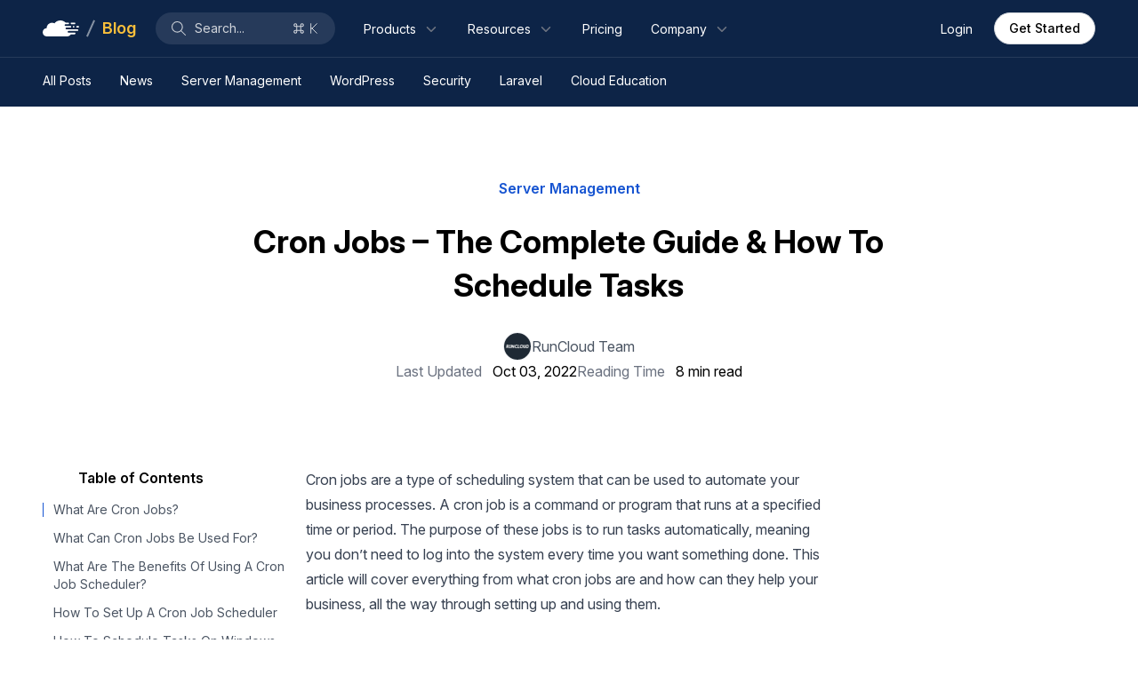

--- FILE ---
content_type: text/html; charset=UTF-8
request_url: https://runcloud.io/blog/cron-jobs
body_size: 13019
content:
<!DOCTYPE html><html class="sr" lang="en"><head><script id="cookieyes" type="text/javascript" src="https://cdn-cookieyes.com/client_data/b8d28266f44646451a95d926/script.js"></script><meta charset="utf-8"><meta name="viewport" content="width=device-width, initial-scale=1, shrink-to-fit=no"><meta http-equiv="X-UA-Compatible" content="ie=edge"><meta http-equiv="Content-Type" content="text/html; charset=utf-8"><meta name="theme-color" content="#02192D" /><meta name="csrf-token" content="6pYBznn8VMrZJYHLgVANpuTeWvAVB4dT82Lgijkr"><title>Cron Jobs – The Complete Guide & How To Schedule Tasks</title><meta name="description" content="Learn what are cron jobs, what they can be used for, how to set up cron job, and how to actually use cron jobs in general in order to optimize your processes..." /><meta name="robots" content="follow, index, max-snippet:-1, max-video-preview:-1, max-image-preview:large"/><link rel="canonical" href="https://runcloud.io/blog/cron-jobs" /><link href="https://runcloud.io/blog/cron-jobs" rel="canonical" /><meta property="og:locale" content="EN_US" /><meta property="og:type" content="article" /><meta property="og:title" content="Cron Jobs – The Complete Guide &amp; How To Schedule Tasks" /><meta property="og:description" content="Learn what are cron jobs, what they can be used for, how to set up cron job, and how to actually use cron jobs in general in order to optimize your processes..." /><meta property="og:url" content="https://runcloud.io/blog/cron-jobs" /><meta property="og:site_name" content="RunCloud Blog" /><meta property="og:updated_time" content="2022-10-03T13:32:10+08:00" /><meta property="og:image" content="https://blog.runcloud.io/wp-content/uploads/2022/10/cron-jobs-featured-image.png" /><meta property="og:image:secure_url" content="https://blog.runcloud.io/wp-content/uploads/2022/10/cron-jobs-featured-image.png" /><meta property="og:image:width" content="1000" /><meta property="og:image:height" content="514" /><meta property="og:image:type" content="image/png" /><meta property="article:publisher" content="https://www.facebook.com/runcloud.io/" /><meta property="article:section" content="Server Management" /><meta name="twitter:card" content="SUMMARY_LARGE_IMAGE" /><meta name="twitter:title" content="Cron Jobs – The Complete Guide &amp; How To Schedule Tasks" /><meta name="twitter:description" content="Learn what are cron jobs, what they can be used for, how to set up cron job, and how to actually use cron jobs in general in order to optimize your processes..." /><meta name="twitter:site" content="@runcloud" /><meta name="twitter:creator" content="@runcloud" /><meta name="twitter:image" content="https://blog.runcloud.io/wp-content/uploads/2022/10/cron-jobs-featured-image.png" /><script type="application/ld+json" class="runcloud-schema">{"@context":"https://schema.org","@graph":[{"@type":"Organization","@id":"https://runcloud.io/blog#organization","name":"RunCloud","sameAs":["https://www.facebook.com/runcloud.io/","https://twitter.com/runcloud"]},{"@type":"WebSite","@id":"https://runcloud.io/blog#website","url":"https://blog.runcloud.io","name":"RunCloud Blog","publisher":{"@id":"https://runcloud.io/blog#organization"},"inLanguage":"en-US"},{"@type":"ImageObject","@id":"https://blog.runcloud.io/wp-content/uploads/2022/10/cron-jobs-featured-image.png","url":"https://blog.runcloud.io/wp-content/uploads/2022/10/cron-jobs-featured-image.png","width":"1000","height":"514","caption":"cron jobs featured image","inLanguage":"en-US"},{"@type":"WebPage","@id":"https://runcloud.io/blog/cron-jobs#webpage","url":"https://runcloud.io/blog/cron-jobs","name":"Cron Jobs \u2013 The Complete Guide &amp; How To Schedule Tasks","datePublished":"2022-10-03T13:32:09+08:00","dateModified":"2022-10-03T13:32:10+08:00","isPartOf":{"@id":"https://runcloud.io/blog#website"},"primaryImageOfPage":{"@id":"https://blog.runcloud.io/wp-content/uploads/2022/10/cron-jobs-featured-image.png"},"inLanguage":"en-US"},{"@type":"Person","@id":"https://blog.runcloud.io/author/team/","name":"RunCloud Team","url":"https://blog.runcloud.io/author/team/","image":{"@type":"ImageObject","@id":"https://blog.runcloud.io/wp-content/uploads/2025/11/runcloud-square.png","url":"https://blog.runcloud.io/wp-content/uploads/2025/11/runcloud-square.png","caption":"RunCloud Team","inLanguage":"en-US"},"sameAs":["https://runcloud.io"],"worksFor":{"@id":"https://runcloud.io/blog#organization"}},{"@type":"BlogPosting","headline":"Cron Jobs \u2013 The Complete Guide &amp; How To Schedule Tasks","keywords":"cron jobs","datePublished":"2022-10-03T13:32:09+08:00","dateModified":"2022-10-03T13:32:10+08:00","articleSection":"Server Management","author":{"@id":"https://blog.runcloud.io/author/team/","name":"RunCloud Team"},"publisher":{"@id":"https://runcloud.io/blog#organization"},"description":"Learn what are cron jobs, what they can be used for, how to set up cron job, and how to actually use cron jobs in general in order to optimize your processes...","name":"Cron Jobs \u2013 The Complete Guide &amp; How To Schedule Tasks","@id":"https://runcloud.io/blog/cron-jobs#richSnippet","isPartOf":{"@id":"https://runcloud.io/blog/cron-jobs#webpage"},"image":{"@id":"https://blog.runcloud.io/wp-content/uploads/2022/10/cron-jobs-featured-image.png"},"inLanguage":"en-US","mainEntityOfPage":{"@id":"https://runcloud.io/blog/cron-jobs#webpage"}}]}</script><link type="application/rss+xml" href="https://runcloud.io/blog/feed" title="RunCloud Blog &raquo; Feed" rel="alternate" /><link href="https://cf1.cdn.runcloud.io/apple-touch-icon-57x57.png" rel="apple-touch-icon-precomposed" sizes="57x57" /><link href="https://cf1.cdn.runcloud.io/apple-touch-icon-114x114.png" rel="apple-touch-icon-precomposed" sizes="114x114" /><link href="https://cf1.cdn.runcloud.io/apple-touch-icon-72x72.png" rel="apple-touch-icon-precomposed" sizes="72x72" /><link href="https://cf1.cdn.runcloud.io/apple-touch-icon-144x144.png" rel="apple-touch-icon-precomposed" sizes="144x144" /><link href="https://cf1.cdn.runcloud.io/apple-touch-icon-60x60.png" rel="apple-touch-icon-precomposed" sizes="60x60" /><link href="https://cf1.cdn.runcloud.io/apple-touch-icon-120x120.png" rel="apple-touch-icon-precomposed" sizes="120x120" /><link href="https://cf1.cdn.runcloud.io/apple-touch-icon-76x76.png" rel="apple-touch-icon-precomposed" sizes="76x76" /><link href="https://cf1.cdn.runcloud.io/apple-touch-icon-152x152.png" rel="apple-touch-icon-precomposed" sizes="152x152" /><link type="image/png" href="https://cf1.cdn.runcloud.io/favicon-196x196.png" rel="icon" sizes="196x196" /><link type="image/png" href="https://cf1.cdn.runcloud.io/favicon-96x96.png" rel="icon" sizes="96x96" /><link type="image/png" href="https://cf1.cdn.runcloud.io/favicon-32x32.png" rel="icon" sizes="32x32" /><link type="image/png" href="https://cf1.cdn.runcloud.io/favicon-16x16.png" rel="icon" sizes="16x16" /><link type="image/png" href="https://cf1.cdn.runcloud.io/favicon-128.png" rel="icon" sizes="128x128" /><meta name="msapplication-TileColor" content="#0D2447" /><meta name="msapplication-TileImage" content="https://cf1.cdn.runcloud.io/mstile-144x144.png" /><meta name="msapplication-square70x70logo" content="https://cf1.cdn.runcloud.io/mstile-70x70.png" /><meta name="msapplication-square150x150logo" content="https://cf1.cdn.runcloud.io/mstile-150x150.png" /><meta name="msapplication-wide310x150logo" content="https://cf1.cdn.runcloud.io/mstile-310x150.png" /><meta name="msapplication-square310x310logo" content="https://cf1.cdn.runcloud.io/mstile-310x310.png" /><meta name="turbo-cache-control" content="no-cache"><link rel="dns-prefetch preconnect" href="https://sentry.io" crossorigin><link rel="dns-prefetch preconnect" href="https://manage.runcloud.io" crossorigin><link rel="preload" href="https://cf1.cdn.runcloud.io/css/tw.css?id=2c77727ce2a45b223fa903275d587bcc" as="style"><link data-turbo-track="reload" href="https://cf1.cdn.runcloud.io/css/tw.css?id=2c77727ce2a45b223fa903275d587bcc" rel="stylesheet" /><script data-turbo-track="reload">
        window.RunCloud = {
            appName: 'RunCloud Website',
            appUrl: 'https://runcloud.io',
            reCaptchaSiteKey: '6LfhMcIUAAAAAPqWPbHNC4K5uNhZOi2tBzIJgZ4_'
        }
    </script><script>
        var _paq = window._paq = window._paq || [];
        /* tracker methods like "setCustomDimension" should be called before "trackPageView" */
        _paq.push(['trackPageView']);
        _paq.push(['enableLinkTracking']);
        (function() {
        var u="https://analytics.runcloud.io/";
        _paq.push(['setTrackerUrl', u+'matomo.php']);
        _paq.push(['setSiteId', '2']);
        var d=document, g=d.createElement('script'), s=d.getElementsByTagName('script')[0];
        g.async=true; g.src=u+'matomo.js'; s.parentNode.insertBefore(g,s);
        })();
    </script><script src="https://www.google.com/recaptcha/api.js?render=6LfhMcIUAAAAAPqWPbHNC4K5uNhZOi2tBzIJgZ4_" data-turbo-track="reload" defer></script><script data-turbo-track="reload">window.ignite = window.ignite || function(){};</script><script src="https://cf1.cdn.runcloud.io/js/manifest.js?id=f06df1eb3fcc19a1cc39d5ab9a13f3d5" data-turbo-track="reload" defer></script><script src="https://cf1.cdn.runcloud.io/js/vendor~utils-1.js?id=30b553ae86281c25feb54a40f0567788" data-turbo-track="reload" defer></script><script src="https://cf1.cdn.runcloud.io/js/vendor.js?id=8f600b208bff1f93d23aabb1b2a755f6" data-turbo-track="reload" defer></script><script src="https://cf1.cdn.runcloud.io/js/app.cms.js?id=ece246860faff316a67b6ce22b42ba6d" data-turbo-track="reload" defer></script></head><body class=""><div id="rc-app"><div class="bg-blue-900 min-h-[64px] fixed top-0 w-full z-90 md:min-h-[120px] mb-8 md:mb-12"><cms-navbar 
            :categories="[{&quot;name&quot;:&quot;Case Studies&quot;,&quot;slug&quot;:&quot;case-studies&quot;,&quot;description&quot;:null},{&quot;name&quot;:&quot;Cloud Education&quot;,&quot;slug&quot;:&quot;tutorial&quot;,&quot;description&quot;:null},{&quot;name&quot;:&quot;Content Management System&quot;,&quot;slug&quot;:&quot;content-management-system&quot;,&quot;description&quot;:null},{&quot;name&quot;:&quot;Docker&quot;,&quot;slug&quot;:&quot;docker&quot;,&quot;description&quot;:null},{&quot;name&quot;:&quot;Laravel&quot;,&quot;slug&quot;:&quot;laravel&quot;,&quot;description&quot;:null},{&quot;name&quot;:&quot;Linux&quot;,&quot;slug&quot;:&quot;linux&quot;,&quot;description&quot;:null},{&quot;name&quot;:&quot;News&quot;,&quot;slug&quot;:&quot;new&quot;,&quot;description&quot;:null},{&quot;name&quot;:&quot;Security&quot;,&quot;slug&quot;:&quot;security&quot;,&quot;description&quot;:null},{&quot;name&quot;:&quot;Server Management&quot;,&quot;slug&quot;:&quot;server-management&quot;,&quot;description&quot;:null},{&quot;name&quot;:&quot;Tips &amp; Tricks&quot;,&quot;slug&quot;:&quot;tips-tricks&quot;,&quot;description&quot;:null},{&quot;name&quot;:&quot;Uncategorized&quot;,&quot;slug&quot;:&quot;uncategorized&quot;,&quot;description&quot;:null},{&quot;name&quot;:&quot;Web Design and Development&quot;,&quot;slug&quot;:&quot;web-design-and-development&quot;,&quot;description&quot;:null},{&quot;name&quot;:&quot;WordPress&quot;,&quot;slug&quot;:&quot;wordpress&quot;,&quot;description&quot;:null}]"
            base-url="https://runcloud.io"
            website-url="https://runcloud.io"
            url="https://runcloud.io/blog"
            :menus="[{&quot;name&quot;:&quot;Products&quot;,&quot;slug&quot;:&quot;products&quot;,&quot;title&quot;:&quot;Modern server management panel&quot;,&quot;description&quot;:&quot;The enterprise-grade platform for server management.&quot;,&quot;children&quot;:[{&quot;name&quot;:&quot;Server Management&quot;,&quot;slug&quot;:&quot;server-management&quot;,&quot;icon&quot;:&quot;server&quot;,&quot;url&quot;:&quot;https:\/\/runcloud.io\/server-management&quot;},{&quot;name&quot;:&quot;Backup&quot;,&quot;slug&quot;:&quot;backup&quot;,&quot;icon&quot;:&quot;inbox&quot;,&quot;url&quot;:&quot;https:\/\/runcloud.io\/backup&quot;},{&quot;name&quot;:&quot;Atomic Deployment&quot;,&quot;slug&quot;:&quot;atomic-deployment&quot;,&quot;icon&quot;:&quot;atom&quot;,&quot;url&quot;:&quot;https:\/\/runcloud.io\/atomic-deployment&quot;},{&quot;name&quot;:&quot;Team&quot;,&quot;slug&quot;:&quot;team&quot;,&quot;icon&quot;:&quot;brand-asana&quot;,&quot;url&quot;:&quot;https:\/\/runcloud.io\/team&quot;},{&quot;name&quot;:&quot;Arch&quot;,&quot;slug&quot;:&quot;arch&quot;,&quot;icon&quot;:&quot;cloud-fog&quot;,&quot;url&quot;:&quot;https:\/\/runcloud.io\/arch&quot;},{&quot;name&quot;:&quot;RunCache&quot;,&quot;slug&quot;:&quot;runcache&quot;,&quot;icon&quot;:&quot;bolt&quot;,&quot;url&quot;:&quot;https:\/\/runcloud.io\/runcache&quot;},{&quot;name&quot;:&quot;Migration&quot;,&quot;slug&quot;:&quot;migration&quot;,&quot;icon&quot;:&quot;arrow-loop-right-2&quot;,&quot;url&quot;:&quot;https:\/\/runcloud.io\/migration&quot;}]},{&quot;name&quot;:&quot;Resources&quot;,&quot;slug&quot;:&quot;resources&quot;,&quot;title&quot;:&quot;Resources&quot;,&quot;description&quot;:&quot;Get help and learn more about our products offering.&quot;,&quot;children&quot;:[{&quot;name&quot;:&quot;Blog&quot;,&quot;slug&quot;:&quot;blog&quot;,&quot;icon&quot;:&quot;article&quot;,&quot;url&quot;:&quot;https:\/\/runcloud.io\/blog&quot;},{&quot;name&quot;:&quot;Documentation&quot;,&quot;slug&quot;:&quot;documentation&quot;,&quot;icon&quot;:&quot;book-2&quot;,&quot;url&quot;:&quot;https:\/\/runcloud.io\/docs&quot;},{&quot;name&quot;:&quot;API &amp; Developers&quot;,&quot;slug&quot;:&quot;api-developers&quot;,&quot;icon&quot;:&quot;api&quot;,&quot;url&quot;:&quot;https:\/\/runcloud.io\/docs\/api&quot;},{&quot;name&quot;:&quot;Changelog&quot;,&quot;slug&quot;:&quot;changelog&quot;,&quot;icon&quot;:&quot;notes&quot;,&quot;url&quot;:&quot;https:\/\/runcloud.io\/changelog&quot;},{&quot;name&quot;:&quot;Community&quot;,&quot;slug&quot;:&quot;community&quot;,&quot;icon&quot;:&quot;users-group&quot;,&quot;url&quot;:&quot;https:\/\/community.runcloud.io&quot;},{&quot;name&quot;:&quot;Status Page&quot;,&quot;slug&quot;:&quot;status-page&quot;,&quot;icon&quot;:&quot;chart-arcs&quot;,&quot;url&quot;:&quot;https:\/\/status.runcloud.io&quot;}]},{&quot;name&quot;:&quot;Pricing&quot;,&quot;slug&quot;:&quot;pricing&quot;,&quot;url&quot;:&quot;https:\/\/runcloud.io\/pricing&quot;},{&quot;name&quot;:&quot;Company&quot;,&quot;slug&quot;:&quot;company&quot;,&quot;title&quot;:&quot;Company&quot;,&quot;description&quot;:&quot;Get help and learn more about our products offering.&quot;,&quot;children&quot;:[{&quot;name&quot;:&quot;About Us&quot;,&quot;slug&quot;:&quot;about-us&quot;,&quot;icon&quot;:&quot;building&quot;,&quot;url&quot;:&quot;https:\/\/runcloud.io\/company&quot;},{&quot;name&quot;:&quot;Ambassadors&quot;,&quot;slug&quot;:&quot;ambassadors&quot;,&quot;icon&quot;:&quot;users&quot;,&quot;url&quot;:&quot;https:\/\/runcloud.io\/company\/ambassador&quot;},{&quot;name&quot;:&quot;Career&quot;,&quot;slug&quot;:&quot;career&quot;,&quot;icon&quot;:&quot;frame&quot;,&quot;url&quot;:&quot;https:\/\/runcloud.io\/careers&quot;},{&quot;name&quot;:&quot;Legal&quot;,&quot;slug&quot;:&quot;legal&quot;,&quot;icon&quot;:&quot;gavel&quot;,&quot;url&quot;:&quot;https:\/\/runcloud.io\/legal\/tos&quot;},{&quot;name&quot;:&quot;Newsroom&quot;,&quot;slug&quot;:&quot;newsroom&quot;,&quot;icon&quot;:&quot;notes&quot;,&quot;url&quot;:&quot;https:\/\/runcloud.io\/company\/newsroom&quot;},{&quot;name&quot;:&quot;Bug Bounty Programme&quot;,&quot;slug&quot;:&quot;bug-bounty-programme&quot;,&quot;icon&quot;:&quot;shield-lock&quot;,&quot;url&quot;:&quot;https:\/\/runcloud.io\/bug-bounty-programme&quot;},{&quot;name&quot;:&quot;Trust &amp; Security&quot;,&quot;slug&quot;:&quot;trust-security&quot;,&quot;icon&quot;:&quot;shield-half&quot;,&quot;url&quot;:&quot;https:\/\/runcloud.io\/security&quot;},{&quot;name&quot;:&quot;Education&quot;,&quot;slug&quot;:&quot;education&quot;,&quot;icon&quot;:&quot;school&quot;,&quot;url&quot;:&quot;https:\/\/runcloud.io\/education&quot;},{&quot;name&quot;:&quot;Contact Us&quot;,&quot;slug&quot;:&quot;contact-us&quot;,&quot;icon&quot;:&quot;clock-24&quot;,&quot;url&quot;:&quot;mailto:hello@runcloud.io?subject=[Hello]&quot;}]}]"
            type="blog"/></div><div class="mt-16 md:mt-[7.5rem] py-12 md:py-20 text-center relative bg-white"><div class="md:max-w-screen-xl xl:max-w-screen-2xl mx-auto px-4 md:px-12 2xl:px-20 z-20 relative"><ul class="flex flex-wrap md:flex-row justify-center gap-4 mb-4"><li class="inline"><label class="block text-blue-500 text-base font-semibold mb-2"><a href="https://runcloud.io/blog/category/server-management">Server Management</a></label>                </li></ul><div class="mx-auto md:w-5/6 lg:w-4/6 mb-7"><h1 class="text-3xl md:text-4xl font-bold text-balance !leading-snug break-words">Cron Jobs – The Complete Guide & How To Schedule Tasks</h1></div><blog-author-profile
                :authors='[{"firstName":"RunCloud","lastName":"Team","name":"RunCloud Team","slug":"team","id":580,"jobTitle":"Team","bio":"","description":"","avatar":{"url":"https:\/\/blog.runcloud.io\/wp-content\/uploads\/2025\/11\/runcloud-square.png"}}]'
                :author='{"avatar":{"url":"https:\/\/blog.runcloud.io\/wp-content\/uploads\/2025\/11\/runcloud-square.png"},"firstName":"RunCloud","lastName":"Team","description":null}'
                :date='"2022-10-03T13:32:09"'
                :modified='"2022-10-03T13:32:10"'
                :reading-time='"8"'
                variant="heading"
            ></blog-author-profile></div></div><div class="md:max-w-screen-xl xl:max-w-screen-2xl mx-auto px-4 md:px-12 2xl:px-20"><reading-progress class="md:top-[7.5rem]"></reading-progress><div class="flex flex-col lg:flex-row lg:justify-center lg:gap-12 relative"><div class="order-2 w-full lg:w-7/12 xl:w-6/12"><article class="post-content prose max-w-none mb-10 break-words"><div><p>Cron jobs are a type of scheduling system that can be used to automate your business processes. A cron job is a command or program that runs at a specified time or period. The purpose of these jobs is to run tasks automatically, meaning you don&rsquo;t need to log into the system every time you want something done. This article will cover everything from what cron jobs are and how can they help your business, all the way through setting up and using them.</p><cms-inline-toc tocs='[{"id":"#what-are-cron-jobs","name":"What Are Cron Jobs?","tagName":"h2"},{"id":"#what-can-cron-jobs-be-used-for","name":"What Can Cron Jobs Be Used For?","tagName":"h2"},{"id":"#what-are-the-benefits-of-using-a-cron-job-scheduler","name":"What Are The Benefits Of Using A Cron Job Scheduler?","tagName":"h2"},{"id":"#how-to-set-up-a-cron-job-scheduler","name":"How To Set Up A Cron Job Scheduler","tagName":"h2"},{"id":"#how-to-schedule-tasks-on-windows","name":"How To Schedule Tasks On Windows","tagName":"h2"},{"id":"#how-to-schedule-tasks-on-mac-osx","name":"How To Schedule Tasks On Mac OSX","tagName":"h2"},{"id":"#how-to-schedule-tasks-on-linux","name":"How To Schedule Tasks On Linux","tagName":"h2"},{"id":"#examples-of-cron-jobs-to-improve-business-efficiency","name":"10 Examples Of Cron Jobs To Improve Business Efficiency","tagName":"h2"},{"id":"#email-reminders","name":"1. Email Reminders","tagName":"h3"},{"id":"#database-backups","name":"2. Database Backups","tagName":"h3"},{"id":"#archiving-old-data","name":"3. Archiving Old Data","tagName":"h3"},{"id":"#monitoring-and-alerting","name":"4. Monitoring And Alerting","tagName":"h3"},{"id":"#data-analytics-or-reporting","name":"5. Data Analytics Or Reporting","tagName":"h3"},{"id":"#running-inventory-scripts","name":"6. Running Inventory Scripts","tagName":"h3"},{"id":"#syncing-files-between-systems","name":"7. Syncing Files Between Systems","tagName":"h3"},{"id":"#checking-for-software-updates","name":"8. Checking For Software Updates","tagName":"h3"},{"id":"#calling-apis-at-regular-intervals","name":"9. Calling APIs At Regular Intervals","tagName":"h3"},{"id":"#running-security-scans-or-vulnerability-assessment-tools","name":"10. Running Security Scans Or Vulnerability Assessment Tools.","tagName":"h3"},{"id":"#cron-job-terminology","name":"Cron Job Terminology","tagName":"h2"},{"id":"#cron","name":"Cron","tagName":"h3"},{"id":"#cron-jobs","name":"Cron Jobs","tagName":"h3"},{"id":"#crontab","name":"Crontab","tagName":"h3"},{"id":"#crontab-editor","name":"Crontab Editor","tagName":"h3"},{"id":"#conclusion","name":"Conclusion","tagName":"h2"}]'></cms-inline-toc><h2 class="wp-block-heading" id="what-are-cron-jobs"><strong>What Are Cron Jobs?</strong></h2><p>Cron jobs are built into Unix-like operating systems and are used to schedule system tasks that need to be performed at a specific time. While they&rsquo;re not something most users will ever have to configure or manage directly, they&rsquo;re a valuable tool for administrators and software developers who need to automate routine tasks.</p><p>They can be used to automate repetitive tasks, like sending out a daily newsletter or running commands on a server. Cron jobs can be scheduled to run once every minute, or once an hour &ndash; or even once every day.</p><p>&lsquo;Cron&rsquo; is an abbreviation of chronometer, and it basically means &ldquo;timekeeper&rdquo;. A cron job runs at pre-defined times or intervals. For example, you can schedule a database backup to run every day at 5 pm.</p><h2 class="wp-block-heading" id="what-can-cron-jobs-be-used-for"><strong>What Can Cron Jobs Be Used For?</strong></h2><p>Cron jobs are used to schedule tasks on a periodic basis. For example, you may have a cron job that runs every day to carry out a data backup, archive old files, or have a cron job that runs every day at 7:30 PM that emails reports to your clients.</p><h2 class="wp-block-heading" id="what-are-the-benefits-of-using-a-cron-job-scheduler"><strong>What Are The Benefits Of Using A Cron Job Scheduler?</strong></h2><p>Cron jobs are a great way to free up your time and save money. Instead of having to spend your time manually scheduling tasks, cron jobs can be set up to automatically run at specific times or intervals. This means that you don&rsquo;t have to worry about missing an important task, such as sending out marketing emails or updating an image on your website.</p><p>Cron jobs also save you money by reducing the amount of time spent on tedious tasks like updating social media, performing backups, or monitoring websites for changes in traffic. With a cron job scheduler, all this work will be done for you automatically when scheduled so that it doesn&rsquo;t eat up any more of your precious development time!</p><h2 class="wp-block-heading" id="how-to-set-up-a-cron-job-scheduler"><strong>How To Set Up A Cron Job Scheduler</strong></h2><p>A cron job scheduler is a tool that allows you to schedule tasks to be performed at specified times or intervals. You can even use them on your own computer or on other computers. They are incredibly useful for automating many different kinds of tasks, including updating your website and backing up files from other devices in your network.</p><p>There are two operating systems that support cron job scheduling: Linux and Unix-like systems (such as Mac OS X), which have the more traditional root access method; and Windows 10 Pro (which has an added feature called Task Scheduler). There will be some slight differences between these methods depending on what operating system you use, but all of them will allow you to set up automated tasks!</p><p>The process for creating a basic Cron Job is pretty simple: Open up the terminal window by clicking &lsquo;Show Hidden Icons&rsquo; &rarr; &lsquo;View&rsquo; &rarr; &lsquo;All View Options&rsquo; &rarr; Click on &ldquo;Show Developer Tools&rdquo; and finally click on &ldquo;CMD Prompt(Admin).&rdquo; Once inside this new window type in &ldquo;crontab -e&rdquo; without quotes at the command prompt then hit Enter! This will open up Nano &ndash; the default text editor. </p><h2 class="wp-block-heading" id="how-to-schedule-tasks-on-windows"><strong>How To Schedule Tasks On Windows</strong></h2><ul class="wp-block-list"><li>Firstly, make sure that you are logged on as an <strong>administrator,</strong> or that you have the same access as an administrator.</li><li>Go to <strong>Start</strong>-&gt;<strong>Control Panel</strong>-&gt;<strong>System and Security</strong>-&gt;<strong>Administrative Tools</strong>-&gt;<strong>Task Scheduler</strong></li></ul><p><strong>Action</strong>-&gt;<strong>Create Basic Task</strong>-&gt;Type a name for the scheduled job, and click &lsquo;<strong>Next</strong>&rsquo;</p><ul class="wp-block-list"><li>Follow through the wizard to select the tasks and times you wish.</li></ul><p>Your cron jobs will now run automatically at their specified intervals as per your settings, just like any other Windows task or scheduled event</p><h2 class="wp-block-heading" id="how-to-schedule-tasks-on-mac-osx"><strong>How To Schedule Tasks On Mac OSX</strong></h2><p>To schedule tasks on Mac OSX:</p><ul class="wp-block-list"><li>Click on the Applications folder in Finder and search for the Terminal app.</li><li>Open the app by double-clicking it, or by pressing Command + Spacebar and typing &lsquo;Terminal&rsquo; into Spotlight Search (which will open a new tab in Safari).</li><li>Type in the following command: sudo crontab -e</li><li>In the &ldquo;Cron&rdquo; window that opens up, type in your desired command to schedule a task (see example above). You can also add multiple commands here if you prefer!</li><li>Hit Enter when finished typing out your command(s), then close out of Terminal by clicking File &gt; Close tab at the top left corner of the window or hitting Command + Q</li></ul><h2 class="wp-block-heading" id="how-to-schedule-tasks-on-linux"><strong>How To Schedule Tasks On Linux</strong></h2><p>When it comes to configuring Linux cron jobs, there are a few things you need to know. First, you can create and schedule tasks with the help of the crontab utility. The syntax for this command is as follows:</p><pre><code v-pre="">[user]@[hostname]:~$ sudo crontab -e</code></pre><p>Where user is your username on the host machine and the hostname is either the IP address or hostname of your server (you don&rsquo;t have to enter both). The tilde symbol (~) represents your home directory on Linux systems, so if your username is &ldquo;John Doe&rdquo; then ~ would refer to /home/john/. When running this command on Ubuntu 18.04 Bionic Beaver (which comes with Python 3) you&rsquo;ll see:</p><pre><code v-pre="">```python2
John Doe's Desktop 2 [21/08/2018 09:54]$ sudo crontab -e
```</code></pre><p>Crontabs are stored in /var/spool/cron/. You can edit them with any text editor like vim or nano.</p><h2 class="wp-block-heading" id="examples-of-cron-jobs-to-improve-business-efficiency"><strong>10 Examples Of Cron Jobs To Improve Business Efficiency</strong></h2><p>In a business setting, there are many tasks that need to be done routinely. These tasks can be done manually, but they&rsquo;re often repetitive or time-sensitive. For example, you might want to run a report every month or send an email reminder to your employees every week. In these cases, using cron jobs to automate these processes will save time and make them more efficient. Here are 10 examples of how you can use cron jobs in your business:</p><h3 class="wp-block-heading" id="email-reminders"><strong>1. Email Reminders</strong></h3><p>Email reminders are a great way to remind customers of upcoming events or deadlines. For example, you could schedule an email to be sent when a customer&rsquo;s event is coming up so that they know what to expect and can prepare accordingly.</p><p>The following code will send an email reminder one week before your birthday:</p><p>crontab -e * * * 2 # 0 0 1 * &ndash; name: Send Birthday Reminder email: <a href="/cdn-cgi/l/email-protection#99f4fcd9fce1f8f4e9f5fcb7faf6f4" target="_blank" rel="noopener noreferrer"><span class="__cf_email__" data-cfemail="274a4267425f464a574b420944484a">[email&#160;protected]</span></a></p><p>If you want to only receive the reminder on specific days of the week, use one of the following lines in place for &ldquo;0 0 1 *&rdquo; above:</p><ul class="wp-block-list"><li>Sunday (Sun) at 12am</li><li>Monday (Mon) at 12am</li><li>Tuesday (Tue) at 12am</li><li>Wednesday (Wed) at 12am</li><li>Thursday (Thu) at 12am</li><li>Friday (Fri) at 12am</li><li>Saturday (Sat) at 12am</li></ul><h3 class="wp-block-heading" id="database-backups"><strong>2. Database Backups</strong></h3><p>You can set up a cron job to run database backups &ndash; and restore them. You can also automate database backups with a cron job, so that they&rsquo;re run at night or on weekends when there are fewer users on the system.</p><h3 class="wp-block-heading" id="archiving-old-data"><strong>3. Archiving Old Data</strong></h3><p>If your business is like most, you have lots of data that gets stored and forgotten about. This is a problem because as time goes on, the older files are more likely to become lost if something happens to your hard drives or server.</p><p>To ensure that this doesn&rsquo;t happen, you should set up a schedule for archiving old data. Cron jobs are the perfect tool for scheduling archiving because they&rsquo;re easy to set up and run automatically in the background without any intervention from users.</p><h3 class="wp-block-heading" id="monitoring-and-alerting"><strong>4. Monitoring And Alerting</strong></h3><p>Alerting is a process that monitors the status of a system or application, and notifies the appropriate personnel when an event occurs that requires attention. Alerts can be triggered by events such as a change in CPU usage, file modification, or a network connection.</p><p>The most common type of alert is an email message sent to someone (or multiple people) who must attend to it immediately. This is useful for ensuring security breaches are detected as soon as possible so they can be stopped before causing more damage or being noticed by others outside your company. There are many different types of alerts available &ndash; some examples include:</p><ul class="wp-block-list"><li>Email notifications</li><li>SMS/text messages</li><li>Phone calls</li></ul><h3 class="wp-block-heading" id="data-analytics-or-reporting"><strong>5. Data Analytics Or Reporting</strong></h3><p>If you&rsquo;re looking for examples of analytics or reporting tasks that can be run from cron jobs, there are many out there. The most popular one is probably Google Analytics, which allows users to import their site&rsquo;s traffic data into an app and then schedule reports in the time they want them sent on any given day.</p><p>If you have employees working remotely (or even if they&rsquo;re not), it&rsquo;s important that they know what their daily tasks are and when they need to complete them before setting up a cron job with email alerts. This will ensure that all employees follow through with their responsibilities and get work done on time without having to ask anyone else where they should start or what exactly needs doing today!</p><p>Knowing that every team member understands what tasks need completing can help eliminate any confusion about how much time is left before an important deadline arrives &ndash; which could mean less stress for everyone involved at work!</p><h3 class="wp-block-heading" id="running-inventory-scripts"><strong>6. Running Inventory Scripts</strong></h3><p>Inventory scripts are used to track the inventory of a product. For example, if you have a product that is sold in stores and warehouses, you can use an inventory script to ensure that your store has enough products for customers. You can also use this type of script to track how much stock is in each warehouse location and determine which locations are running out faster than others.</p><h3 class="wp-block-heading" id="syncing-files-between-systems"><strong>7. Syncing Files Between Systems</strong></h3><p>It&rsquo;s possible to create a cron job that will sync files between systems.</p><p>For example, if you are using a file synchronization tool like <a href="https://www.rsync.net" rel="noopener noreferrer" target="_blank">https://www.rsync.net</a> and have both the source and destination servers set up correctly, then it&rsquo;s possible to use the <em>rsync </em>command line utility to perform this task automatically.</p><h3 class="wp-block-heading" id="checking-for-software-updates"><strong>8. Checking For Software Updates</strong></h3><p>You can check for software updates using the following command:</p><pre><code v-pre="">apt-get update</code></pre><p>To install an update, run this command:</p><pre><code v-pre="">apt-get upgrade -y</code></pre><p>To schedule a software update to happen automatically at a specific time, add the following cron job to your system&rsquo;s crontab file (which you can find by typing &ldquo;sudo nano /etc/cron.d/&rdquo;):</p><pre><code v-pre="">* */5 * * * root apt-get upgrade -y</code></pre><p>If you want to rollback an installed update, run this command:</p><pre><code v-pre="">apt-update &amp;&amp; apt-full dist-upgrade -reinstall --auto-remove &amp;&amp; reboot</code></pre><h3 class="wp-block-heading" id="calling-apis-at-regular-intervals"><strong>9. Calling APIs At Regular Intervals</strong></h3><p>There are a number of popular APIs that you can use to automate some tasks within your business. For example, you could make a cron job that calls the Google Calendar API every hour, and creates events based on whether or not there are any meetings scheduled for the next day. This would ensure that the calendar stays up-to-date at all times, and it would also prevent employees from having to manually update their calendars after meetings have been canceled or rescheduled.</p><p>For example:</p><ul class="wp-block-list"><li>Google Calendar API &ndash; A &ldquo;personal&rdquo; type of web service where users can maintain their own calendars as well as share them with other people.</li><li>Upwork API &ndash; An &ldquo;enterprise&rdquo; type of web service where companies can hire freelancers with different skillsets at reasonable rates (compared to what they would pay in-house).</li></ul><h3 class="wp-block-heading" id="running-security-scans-or-vulnerability-assessment-tools"><strong>10. Running Security Scans Or Vulnerability Assessment Tools.</strong></h3><p>Security scanning tools scan your network for vulnerabilities and can be used to identify weaknesses in your software, operating systems, and applications that are open to hackers. Vulnerability assessment tools help you test the security of your hardware devices (such as printers) by checking whether they have been configured correctly. These tools allow you to improve business efficiency by ensuring that all of your devices are protected against cyber attacks. Setting up cron jobs to automate these scans, and send email alerts or reports if necessary offers another great advantage.</p><h2 class="wp-block-heading" id="cron-job-terminology"><strong>Cron Job Terminology</strong></h2><h3 class="wp-block-heading" id="cron"><strong>Cron</strong></h3><p>Cron is a time-based job scheduler that runs in the background on a server. Cron jobs are scripts or programs which are automatically executed at specific intervals for routine tasks such as sending out email notifications, refreshing analytics data, etc.</p><p>Cron jobs can be set up to run once, daily, weekly, and monthly. Most cron implementations allow users to set up jobs to run at any particular time of day or day of the week (or week). A cron job will be queued until its scheduled execution time arrives then executed at that time.</p><h3 class="wp-block-heading" id="cron-jobs"><strong>Cron Jobs</strong></h3><p>The actual events that are scheduled using Cron with a specific time interval and command.</p><p>Cron jobs can be scheduled to run at a specific time, or at a specific time of day.</p><ul class="wp-block-list"><li>*At a specific time.* The cron job will run at the specified date and time.</li><li>*At a specific time of day.* The cron job will run during the specified hour (0-23).</li></ul><p>A cron job has three parts: an interval, a command, and the name of a user who will run the command.</p><p>The cron daemon is a time-based job scheduler that runs on Unix and Unix-like operating systems that allows you to schedule commands to run at specific times or intervals.</p><h3 class="wp-block-heading" id="crontab"><strong>Crontab</strong></h3><p>A configuration file containing all the scheduled cron jobs.</p><p>Crontab is a configuration file that contains the list of jobs to be run at specified times. It usually resides in /etc/cron.d and is edited using the crontab editor.</p><h3 class="wp-block-heading" id="crontab-editor"><strong>Crontab Editor</strong></h3><p>A tool that allows you to edit your crontab file easily, without having to use any coding.</p><h2 class="wp-block-heading" id="conclusion"><strong>Conclusion</strong></h2><p>Hopefully, by now you&rsquo;re convinced that cron jobs are a useful tool to help automate your business processes. They have many benefits and can save you time in the long run. However, they do require some setting up before they work properly so make sure that you know what your needs are before getting started!</p><p></p><p></p><p></p><p></p><p></p></div></article><section aria-labelledby="about-authors" class="mt-12"><h2 id="about-authors" class="text-xl font-semibold mb-4">About the author(s)</h2><div class="py-6 border-b last:border-b-0"><div class="flex items-start justify-between gap-4"><div class="flex items-start gap-4"><div class="flex-shrink-0"><img src="https://blog.runcloud.io/wp-content/uploads/2025/11/runcloud-square.png" 
                         alt="RunCloud Team" 
                         class="w-12 h-12 rounded-full object-cover"></div><div><div class="flex items-center gap-2"><span class="font-semibold text-lg">RunCloud Team</span><span class="px-2 py-0.5 rounded-full bg-blue-50 text-blue-700 border border-blue-200 text-xs">Author</span></div><div class="text-sm text-gray-600">Team</div></div></div></div></div>                        
                                    </section></div><div class="order-1 hidden md:max-xl:hidden xl:block xl:w-3/12 scrollbar-hide top-40 w-full lg:sticky lg:max-h-[calc(100vh-140px)] lg:overflow-y-auto pb-16"><div id="sidebar-toc"></div></div><div id="cta-section" class="order-3 md:max-xl:hidden xl:block xl:w-3/12 scrollbar-hide top-40 md:mt-[180%] w-full lg:sticky lg:max-h-screen lg:overflow-y-auto lg:pb-24"><div class="relative rounded-xl border border-gray-300 bg-gray-50 px-7 pt-10 pb-7"><div class="absolute inset-x-0 top-0 h-3 w-full rounded-t-xl bg-pattern-yellow"></div><h3 class="mb-2 text-lg font-bold">Deploy &amp; manage production-grade cloud infrastructure.</h3><p class="mb-6 text-sm text-gray-600 leading-relaxed">Trusted by brands from startup to enterprise. With everything from backups, staging, cloning, atomic deployments, and more – RunCloud makes it easy to manage your own production-grade infrastructure.</p><a target="_blank" href="https://manage.runcloud.io/auth/onboard?utm_source=runcloudwebsite&amp;utm_medium=blog&amp;utm_campaign=blog-sidebar" class="w-full text-center flex text-sm font-medium items-center justify-center space-x-2 px-6 transition-colors transition-opacity outline-1 h-10 rounded-md border cursor-pointer bg-blue-500 border-blue-600 text-white hover:bg-blue-600" target="_blank" rel="follow">
        Get Started Now
    </a></div>                            </div></div></div><div class="md:max-w-screen-xl xl:max-w-screen-2xl mx-auto px-4 md:px-12 2xl:px-20"><div class="border-t py-10"><div class="text-2xl font-bold mb-6">
                Posts you may like
            </div><div class="grid gap-12 grid-cols-1 md:grid-cols-2 lg:grid-cols-3"><a href="https://runcloud.io/blog/external-cron-jobs-in-wordpress" class="flex flex-col group "><div class="rounded-xl mb-4"><img class="w-full max-w-full h-auto rounded-xl transition-transform group-hover:scale-101 group-hover:shadow-lg" 
            src="https://blog.runcloud.io/wp-content/uploads/2021/10/BLOG-33.png" 
            alt="How to Set Up & Manage WordPress Cron Jobs" loading="lazy"></div><label class="block text-blue-500 text-base font-semibold mb-2">
        Server Management
    </label>        <div class="mb-2"><div id="card-authors" class="mb-2"><div class="flex items-center gap-2"><div class="flex -space-x-4"><img src="https://blog.runcloud.io/wp-content/uploads/2025/11/runcloud-square.png" 
                                 alt="RunCloud Team" 
                                 class="w-8 h-8 rounded-full object-cover flex-shrink-0 border-2 border-white"></div><span class="text-gray-600 text-sm">RunCloud Team</span></div></div><div class="flex justify-between items-center text-sm text-gray-600 mt-1"><p>Jan 31, 2025</p><p>6 min read</p></div></div>    
    <h4 class="text-xl font-bold mb-2 break-words">How to Set Up & Manage WordPress Cron Jobs</h4><div class="text-gray-600 line-clamp-2 mb-6"><p>Is your WordPress site sluggish? Are scheduled tasks failing silently, leaving your content stale and updates incomplete? If you answered yes to any of the above questions, then you need to look into your WordPress cron job schedule. This post will provide a clear and concise explanation of WP-Cron &ndash; the built-in scheduling system for &hellip;</p></div></a>                            <a href="https://runcloud.io/blog/local-wordpress-using-laravel-valet" class="flex flex-col group "><div class="rounded-xl mb-4"><img class="w-full max-w-full h-auto rounded-xl transition-transform group-hover:scale-101 group-hover:shadow-lg" 
            src="https://blog.runcloud.io/wp-content/uploads/2023/09/Laravel-Valet-Set-Up-Post.png" 
            alt="Setting Up Local WordPress Dev in Minutes Using Laravel Valet" loading="lazy"></div><label class="block text-blue-500 text-base font-semibold mb-2">
        Server Management
    </label>        <div class="mb-2"><div id="card-authors" class="mb-2"><div class="flex items-center gap-2"><div class="flex -space-x-4"><img src="https://blog.runcloud.io/wp-content/uploads/2025/11/runcloud-square.png" 
                                 alt="RunCloud Team" 
                                 class="w-8 h-8 rounded-full object-cover flex-shrink-0 border-2 border-white"></div><span class="text-gray-600 text-sm">RunCloud Team</span></div></div><div class="flex justify-between items-center text-sm text-gray-600 mt-1"><p>Sep 05, 2023</p><p>5 min read</p></div></div>    
    <h4 class="text-xl font-bold mb-2 break-words">Setting Up Local WordPress Dev in Minutes Using Laravel Valet</h4><div class="text-gray-600 line-clamp-2 mb-6"><p>Laravel Valet is a local development environment for Mac users who want to create WordPress sites quickly and easily. It&rsquo;s a lightweight, minimalist tool that uses the built-in PHP server and Nginx to serve your WordPress sites. Unlike other local development tools, such as MAMP, XAMPP, or Local by Flywheel, Laravel Valet does not require &hellip;</p></div></a>                            <a href="https://runcloud.io/blog/linux-permissions" class="flex flex-col group "><div class="rounded-xl mb-4"><img class="w-full max-w-full h-auto rounded-xl transition-transform group-hover:scale-101 group-hover:shadow-lg" 
            src="https://blog.runcloud.io/wp-content/uploads/2022/08/understanding-linux-permissions-featured-image.png" 
            alt="Understanding Linux File Permissions – Read, Write & Change" loading="lazy"></div><label class="block text-blue-500 text-base font-semibold mb-2">
        Server Management
    </label>        <div class="mb-2"><div id="card-authors" class="mb-2"><div class="flex items-center gap-2"><div class="flex -space-x-4"><img src="https://blog.runcloud.io/wp-content/uploads/2025/11/runcloud-square.png" 
                                 alt="RunCloud Team" 
                                 class="w-8 h-8 rounded-full object-cover flex-shrink-0 border-2 border-white"></div><span class="text-gray-600 text-sm">RunCloud Team</span></div></div><div class="flex justify-between items-center text-sm text-gray-600 mt-1"><p>Aug 11, 2022</p><p>3 min read</p></div></div>    
    <h4 class="text-xl font-bold mb-2 break-words">Understanding Linux File Permissions – Read, Write & Change</h4><div class="text-gray-600 line-clamp-2 mb-6"><p>Linux permissions allow you to set security levels for different users. Linux allows you to define access levels for individual files, specify attributes, and tighten security. This way you can provide granular permission levels and improve file security. Linux lets you choose from different file permissions for each type of user, but they can generally &hellip;</p></div></a>                            <a href="https://runcloud.io/blog/what-is-dns" class="flex flex-col group "><div class="rounded-xl mb-4"><img class="w-full max-w-full h-auto rounded-xl transition-transform group-hover:scale-101 group-hover:shadow-lg" 
            src="https://blog.runcloud.io/wp-content/uploads/2021/07/what-is-my-DNS.png" 
            alt="What Is DNS? How Does DNS Work? Everything you need to know." loading="lazy"></div><label class="block text-blue-500 text-base font-semibold mb-2">
        Server Management
    </label>        <div class="mb-2"><div id="card-authors" class="mb-2"><div class="flex items-center gap-2"><div class="flex -space-x-4"><img src="https://blog.runcloud.io/wp-content/uploads/2025/11/runcloud-square.png" 
                                 alt="RunCloud Team" 
                                 class="w-8 h-8 rounded-full object-cover flex-shrink-0 border-2 border-white"></div><span class="text-gray-600 text-sm">RunCloud Team</span></div></div><div class="flex justify-between items-center text-sm text-gray-600 mt-1"><p>Jul 17, 2021</p><p>7 min read</p></div></div>    
    <h4 class="text-xl font-bold mb-2 break-words">What Is DNS? How Does DNS Work? Everything you need to know.</h4><div class="text-gray-600 line-clamp-2 mb-6"><p>If you have your own website or have been working in the online hemispheres, you&rsquo;ve probably heard of the term DNS a few times before. But what is DNS and how does DNS work? Shortly said: DNS stands for Domain Name System and is used to convert human meaningful names (like your domain name) to &hellip;</p></div></a>                            <a href="https://runcloud.io/blog/fix-err_name_not_resolved-error" class="flex flex-col group "><div class="rounded-xl mb-4"><img class="w-full max-w-full h-auto rounded-xl transition-transform group-hover:scale-101 group-hover:shadow-lg" 
            src="https://blog.runcloud.io/wp-content/uploads/2025/09/blog-10.png" 
            alt="How to Fix the “ERR_NAME_NOT_RESOLVED” Error" loading="lazy"></div><label class="block text-blue-500 text-base font-semibold mb-2">
        Server Management
    </label>        <div class="mb-2"><div id="card-authors" class="mb-2"><div class="flex items-center gap-2"><div class="flex -space-x-4"><img src="https://blog.runcloud.io/wp-content/uploads/2025/11/runcloud-square.png" 
                                 alt="RunCloud Team" 
                                 class="w-8 h-8 rounded-full object-cover flex-shrink-0 border-2 border-white"></div><span class="text-gray-600 text-sm">RunCloud Team</span></div></div><div class="flex justify-between items-center text-sm text-gray-600 mt-1"><p>Oct 12, 2025</p><p>12 min read</p></div></div>    
    <h4 class="text-xl font-bold mb-2 break-words">How to Fix the “ERR_NAME_NOT_RESOLVED” Error</h4><div class="text-gray-600 line-clamp-2 mb-6"><p>The ERR_NAME_NOT_RESOLVED is a frustrating error message that prevents you from browsing the web. The good news is that this error is almost always fixable, and you don&rsquo;t need to be a tech expert to do it. This post will show you exactly how to fix the ERR_NAME_NOT_RESOLVED error. We will walk you through a &hellip;</p></div></a>                            <a href="https://runcloud.io/blog/host-email-with-greatmail" class="flex flex-col group "><div class="rounded-xl mb-4"><img class="w-full max-w-full h-auto rounded-xl transition-transform group-hover:scale-101 group-hover:shadow-lg" 
            src="https://blog.runcloud.io/wp-content/uploads/2025/10/blog-2-23.png" 
            alt="How to Host Professional Email with Greatmail" loading="lazy"></div><label class="block text-blue-500 text-base font-semibold mb-2">
        Cloud Education
    </label>        <div class="mb-2"><div id="card-authors" class="mb-2"><div class="flex items-center gap-2"><div class="flex -space-x-4"><img src="https://blog.runcloud.io/wp-content/uploads/2025/11/runcloud-square.png" 
                                 alt="RunCloud Team" 
                                 class="w-8 h-8 rounded-full object-cover flex-shrink-0 border-2 border-white"></div><span class="text-gray-600 text-sm">RunCloud Team</span></div></div><div class="flex justify-between items-center text-sm text-gray-600 mt-1"><p>Nov 13, 2025</p><p>6 min read</p></div></div>    
    <h4 class="text-xl font-bold mb-2 break-words">How to Host Professional Email with Greatmail</h4><div class="text-gray-600 line-clamp-2 mb-6"><p>As a RunCloud user, you already know how to manage high-performance websites and servers efficiently. But if you&rsquo;re still using a personal address like <span class="__cf_email__" data-cfemail="c8a5b1aabdbba1a6adbbbb88afa5a9a1a4e6aba7a5">[email&#160;protected]</span>, you&rsquo;re missing a key element of professionalism. While services such as Google Workspace and Microsoft 365 offer robust email solutions, their per-user costs can be high for small teams or &hellip;</p></div></a>                        </div></div><div class="mx-auto lg:w-7/12 xl:w-6/12"><blog-section-comment post-slug="cron-jobs" post-id="8834"/></div></div><div class="border-t"><div class="py-4"><div class="flex flex-wrap gap-2 justify-between mx-auto md:max-w-screen-xl xl:max-w-screen-2xl px-4 md:px-12 2xl:px-20"><p class="text-sm w-full md:w-auto text-gray-500">© 2026 RunCloud Sdn Bhd</p><ul class="flex flex-wrap gap-y-2 gap-x-8 md:gap-8 text-sm"><li><a href="https://runcloud.io/legal/tos" class="transition-all text-gray-500 hover:text-blue-500 hover:underline underline-offset-2">Terms of Service</a></li><li><a href="https://runcloud.io/legal/privacy-policy" class="transition-all text-gray-500 hover:text-blue-500 hover:underline underline-offset-2">Privacy Policy</a></li><li><a href="https://runcloud.io/legal/cookie-policy" class="transition-all text-gray-500 hover:text-blue-500 hover:underline underline-offset-2">Cookie Policy</a></li></ul></div></div>    </div></div><script data-cfasync="false" src="/cdn-cgi/scripts/5c5dd728/cloudflare-static/email-decode.min.js"></script></body></html>


--- FILE ---
content_type: text/html; charset=utf-8
request_url: https://www.google.com/recaptcha/api2/anchor?ar=1&k=6LfhMcIUAAAAAPqWPbHNC4K5uNhZOi2tBzIJgZ4_&co=aHR0cHM6Ly9ydW5jbG91ZC5pbzo0NDM.&hl=en&v=PoyoqOPhxBO7pBk68S4YbpHZ&size=invisible&anchor-ms=20000&execute-ms=30000&cb=98icq7aonhiq
body_size: 48558
content:
<!DOCTYPE HTML><html dir="ltr" lang="en"><head><meta http-equiv="Content-Type" content="text/html; charset=UTF-8">
<meta http-equiv="X-UA-Compatible" content="IE=edge">
<title>reCAPTCHA</title>
<style type="text/css">
/* cyrillic-ext */
@font-face {
  font-family: 'Roboto';
  font-style: normal;
  font-weight: 400;
  font-stretch: 100%;
  src: url(//fonts.gstatic.com/s/roboto/v48/KFO7CnqEu92Fr1ME7kSn66aGLdTylUAMa3GUBHMdazTgWw.woff2) format('woff2');
  unicode-range: U+0460-052F, U+1C80-1C8A, U+20B4, U+2DE0-2DFF, U+A640-A69F, U+FE2E-FE2F;
}
/* cyrillic */
@font-face {
  font-family: 'Roboto';
  font-style: normal;
  font-weight: 400;
  font-stretch: 100%;
  src: url(//fonts.gstatic.com/s/roboto/v48/KFO7CnqEu92Fr1ME7kSn66aGLdTylUAMa3iUBHMdazTgWw.woff2) format('woff2');
  unicode-range: U+0301, U+0400-045F, U+0490-0491, U+04B0-04B1, U+2116;
}
/* greek-ext */
@font-face {
  font-family: 'Roboto';
  font-style: normal;
  font-weight: 400;
  font-stretch: 100%;
  src: url(//fonts.gstatic.com/s/roboto/v48/KFO7CnqEu92Fr1ME7kSn66aGLdTylUAMa3CUBHMdazTgWw.woff2) format('woff2');
  unicode-range: U+1F00-1FFF;
}
/* greek */
@font-face {
  font-family: 'Roboto';
  font-style: normal;
  font-weight: 400;
  font-stretch: 100%;
  src: url(//fonts.gstatic.com/s/roboto/v48/KFO7CnqEu92Fr1ME7kSn66aGLdTylUAMa3-UBHMdazTgWw.woff2) format('woff2');
  unicode-range: U+0370-0377, U+037A-037F, U+0384-038A, U+038C, U+038E-03A1, U+03A3-03FF;
}
/* math */
@font-face {
  font-family: 'Roboto';
  font-style: normal;
  font-weight: 400;
  font-stretch: 100%;
  src: url(//fonts.gstatic.com/s/roboto/v48/KFO7CnqEu92Fr1ME7kSn66aGLdTylUAMawCUBHMdazTgWw.woff2) format('woff2');
  unicode-range: U+0302-0303, U+0305, U+0307-0308, U+0310, U+0312, U+0315, U+031A, U+0326-0327, U+032C, U+032F-0330, U+0332-0333, U+0338, U+033A, U+0346, U+034D, U+0391-03A1, U+03A3-03A9, U+03B1-03C9, U+03D1, U+03D5-03D6, U+03F0-03F1, U+03F4-03F5, U+2016-2017, U+2034-2038, U+203C, U+2040, U+2043, U+2047, U+2050, U+2057, U+205F, U+2070-2071, U+2074-208E, U+2090-209C, U+20D0-20DC, U+20E1, U+20E5-20EF, U+2100-2112, U+2114-2115, U+2117-2121, U+2123-214F, U+2190, U+2192, U+2194-21AE, U+21B0-21E5, U+21F1-21F2, U+21F4-2211, U+2213-2214, U+2216-22FF, U+2308-230B, U+2310, U+2319, U+231C-2321, U+2336-237A, U+237C, U+2395, U+239B-23B7, U+23D0, U+23DC-23E1, U+2474-2475, U+25AF, U+25B3, U+25B7, U+25BD, U+25C1, U+25CA, U+25CC, U+25FB, U+266D-266F, U+27C0-27FF, U+2900-2AFF, U+2B0E-2B11, U+2B30-2B4C, U+2BFE, U+3030, U+FF5B, U+FF5D, U+1D400-1D7FF, U+1EE00-1EEFF;
}
/* symbols */
@font-face {
  font-family: 'Roboto';
  font-style: normal;
  font-weight: 400;
  font-stretch: 100%;
  src: url(//fonts.gstatic.com/s/roboto/v48/KFO7CnqEu92Fr1ME7kSn66aGLdTylUAMaxKUBHMdazTgWw.woff2) format('woff2');
  unicode-range: U+0001-000C, U+000E-001F, U+007F-009F, U+20DD-20E0, U+20E2-20E4, U+2150-218F, U+2190, U+2192, U+2194-2199, U+21AF, U+21E6-21F0, U+21F3, U+2218-2219, U+2299, U+22C4-22C6, U+2300-243F, U+2440-244A, U+2460-24FF, U+25A0-27BF, U+2800-28FF, U+2921-2922, U+2981, U+29BF, U+29EB, U+2B00-2BFF, U+4DC0-4DFF, U+FFF9-FFFB, U+10140-1018E, U+10190-1019C, U+101A0, U+101D0-101FD, U+102E0-102FB, U+10E60-10E7E, U+1D2C0-1D2D3, U+1D2E0-1D37F, U+1F000-1F0FF, U+1F100-1F1AD, U+1F1E6-1F1FF, U+1F30D-1F30F, U+1F315, U+1F31C, U+1F31E, U+1F320-1F32C, U+1F336, U+1F378, U+1F37D, U+1F382, U+1F393-1F39F, U+1F3A7-1F3A8, U+1F3AC-1F3AF, U+1F3C2, U+1F3C4-1F3C6, U+1F3CA-1F3CE, U+1F3D4-1F3E0, U+1F3ED, U+1F3F1-1F3F3, U+1F3F5-1F3F7, U+1F408, U+1F415, U+1F41F, U+1F426, U+1F43F, U+1F441-1F442, U+1F444, U+1F446-1F449, U+1F44C-1F44E, U+1F453, U+1F46A, U+1F47D, U+1F4A3, U+1F4B0, U+1F4B3, U+1F4B9, U+1F4BB, U+1F4BF, U+1F4C8-1F4CB, U+1F4D6, U+1F4DA, U+1F4DF, U+1F4E3-1F4E6, U+1F4EA-1F4ED, U+1F4F7, U+1F4F9-1F4FB, U+1F4FD-1F4FE, U+1F503, U+1F507-1F50B, U+1F50D, U+1F512-1F513, U+1F53E-1F54A, U+1F54F-1F5FA, U+1F610, U+1F650-1F67F, U+1F687, U+1F68D, U+1F691, U+1F694, U+1F698, U+1F6AD, U+1F6B2, U+1F6B9-1F6BA, U+1F6BC, U+1F6C6-1F6CF, U+1F6D3-1F6D7, U+1F6E0-1F6EA, U+1F6F0-1F6F3, U+1F6F7-1F6FC, U+1F700-1F7FF, U+1F800-1F80B, U+1F810-1F847, U+1F850-1F859, U+1F860-1F887, U+1F890-1F8AD, U+1F8B0-1F8BB, U+1F8C0-1F8C1, U+1F900-1F90B, U+1F93B, U+1F946, U+1F984, U+1F996, U+1F9E9, U+1FA00-1FA6F, U+1FA70-1FA7C, U+1FA80-1FA89, U+1FA8F-1FAC6, U+1FACE-1FADC, U+1FADF-1FAE9, U+1FAF0-1FAF8, U+1FB00-1FBFF;
}
/* vietnamese */
@font-face {
  font-family: 'Roboto';
  font-style: normal;
  font-weight: 400;
  font-stretch: 100%;
  src: url(//fonts.gstatic.com/s/roboto/v48/KFO7CnqEu92Fr1ME7kSn66aGLdTylUAMa3OUBHMdazTgWw.woff2) format('woff2');
  unicode-range: U+0102-0103, U+0110-0111, U+0128-0129, U+0168-0169, U+01A0-01A1, U+01AF-01B0, U+0300-0301, U+0303-0304, U+0308-0309, U+0323, U+0329, U+1EA0-1EF9, U+20AB;
}
/* latin-ext */
@font-face {
  font-family: 'Roboto';
  font-style: normal;
  font-weight: 400;
  font-stretch: 100%;
  src: url(//fonts.gstatic.com/s/roboto/v48/KFO7CnqEu92Fr1ME7kSn66aGLdTylUAMa3KUBHMdazTgWw.woff2) format('woff2');
  unicode-range: U+0100-02BA, U+02BD-02C5, U+02C7-02CC, U+02CE-02D7, U+02DD-02FF, U+0304, U+0308, U+0329, U+1D00-1DBF, U+1E00-1E9F, U+1EF2-1EFF, U+2020, U+20A0-20AB, U+20AD-20C0, U+2113, U+2C60-2C7F, U+A720-A7FF;
}
/* latin */
@font-face {
  font-family: 'Roboto';
  font-style: normal;
  font-weight: 400;
  font-stretch: 100%;
  src: url(//fonts.gstatic.com/s/roboto/v48/KFO7CnqEu92Fr1ME7kSn66aGLdTylUAMa3yUBHMdazQ.woff2) format('woff2');
  unicode-range: U+0000-00FF, U+0131, U+0152-0153, U+02BB-02BC, U+02C6, U+02DA, U+02DC, U+0304, U+0308, U+0329, U+2000-206F, U+20AC, U+2122, U+2191, U+2193, U+2212, U+2215, U+FEFF, U+FFFD;
}
/* cyrillic-ext */
@font-face {
  font-family: 'Roboto';
  font-style: normal;
  font-weight: 500;
  font-stretch: 100%;
  src: url(//fonts.gstatic.com/s/roboto/v48/KFO7CnqEu92Fr1ME7kSn66aGLdTylUAMa3GUBHMdazTgWw.woff2) format('woff2');
  unicode-range: U+0460-052F, U+1C80-1C8A, U+20B4, U+2DE0-2DFF, U+A640-A69F, U+FE2E-FE2F;
}
/* cyrillic */
@font-face {
  font-family: 'Roboto';
  font-style: normal;
  font-weight: 500;
  font-stretch: 100%;
  src: url(//fonts.gstatic.com/s/roboto/v48/KFO7CnqEu92Fr1ME7kSn66aGLdTylUAMa3iUBHMdazTgWw.woff2) format('woff2');
  unicode-range: U+0301, U+0400-045F, U+0490-0491, U+04B0-04B1, U+2116;
}
/* greek-ext */
@font-face {
  font-family: 'Roboto';
  font-style: normal;
  font-weight: 500;
  font-stretch: 100%;
  src: url(//fonts.gstatic.com/s/roboto/v48/KFO7CnqEu92Fr1ME7kSn66aGLdTylUAMa3CUBHMdazTgWw.woff2) format('woff2');
  unicode-range: U+1F00-1FFF;
}
/* greek */
@font-face {
  font-family: 'Roboto';
  font-style: normal;
  font-weight: 500;
  font-stretch: 100%;
  src: url(//fonts.gstatic.com/s/roboto/v48/KFO7CnqEu92Fr1ME7kSn66aGLdTylUAMa3-UBHMdazTgWw.woff2) format('woff2');
  unicode-range: U+0370-0377, U+037A-037F, U+0384-038A, U+038C, U+038E-03A1, U+03A3-03FF;
}
/* math */
@font-face {
  font-family: 'Roboto';
  font-style: normal;
  font-weight: 500;
  font-stretch: 100%;
  src: url(//fonts.gstatic.com/s/roboto/v48/KFO7CnqEu92Fr1ME7kSn66aGLdTylUAMawCUBHMdazTgWw.woff2) format('woff2');
  unicode-range: U+0302-0303, U+0305, U+0307-0308, U+0310, U+0312, U+0315, U+031A, U+0326-0327, U+032C, U+032F-0330, U+0332-0333, U+0338, U+033A, U+0346, U+034D, U+0391-03A1, U+03A3-03A9, U+03B1-03C9, U+03D1, U+03D5-03D6, U+03F0-03F1, U+03F4-03F5, U+2016-2017, U+2034-2038, U+203C, U+2040, U+2043, U+2047, U+2050, U+2057, U+205F, U+2070-2071, U+2074-208E, U+2090-209C, U+20D0-20DC, U+20E1, U+20E5-20EF, U+2100-2112, U+2114-2115, U+2117-2121, U+2123-214F, U+2190, U+2192, U+2194-21AE, U+21B0-21E5, U+21F1-21F2, U+21F4-2211, U+2213-2214, U+2216-22FF, U+2308-230B, U+2310, U+2319, U+231C-2321, U+2336-237A, U+237C, U+2395, U+239B-23B7, U+23D0, U+23DC-23E1, U+2474-2475, U+25AF, U+25B3, U+25B7, U+25BD, U+25C1, U+25CA, U+25CC, U+25FB, U+266D-266F, U+27C0-27FF, U+2900-2AFF, U+2B0E-2B11, U+2B30-2B4C, U+2BFE, U+3030, U+FF5B, U+FF5D, U+1D400-1D7FF, U+1EE00-1EEFF;
}
/* symbols */
@font-face {
  font-family: 'Roboto';
  font-style: normal;
  font-weight: 500;
  font-stretch: 100%;
  src: url(//fonts.gstatic.com/s/roboto/v48/KFO7CnqEu92Fr1ME7kSn66aGLdTylUAMaxKUBHMdazTgWw.woff2) format('woff2');
  unicode-range: U+0001-000C, U+000E-001F, U+007F-009F, U+20DD-20E0, U+20E2-20E4, U+2150-218F, U+2190, U+2192, U+2194-2199, U+21AF, U+21E6-21F0, U+21F3, U+2218-2219, U+2299, U+22C4-22C6, U+2300-243F, U+2440-244A, U+2460-24FF, U+25A0-27BF, U+2800-28FF, U+2921-2922, U+2981, U+29BF, U+29EB, U+2B00-2BFF, U+4DC0-4DFF, U+FFF9-FFFB, U+10140-1018E, U+10190-1019C, U+101A0, U+101D0-101FD, U+102E0-102FB, U+10E60-10E7E, U+1D2C0-1D2D3, U+1D2E0-1D37F, U+1F000-1F0FF, U+1F100-1F1AD, U+1F1E6-1F1FF, U+1F30D-1F30F, U+1F315, U+1F31C, U+1F31E, U+1F320-1F32C, U+1F336, U+1F378, U+1F37D, U+1F382, U+1F393-1F39F, U+1F3A7-1F3A8, U+1F3AC-1F3AF, U+1F3C2, U+1F3C4-1F3C6, U+1F3CA-1F3CE, U+1F3D4-1F3E0, U+1F3ED, U+1F3F1-1F3F3, U+1F3F5-1F3F7, U+1F408, U+1F415, U+1F41F, U+1F426, U+1F43F, U+1F441-1F442, U+1F444, U+1F446-1F449, U+1F44C-1F44E, U+1F453, U+1F46A, U+1F47D, U+1F4A3, U+1F4B0, U+1F4B3, U+1F4B9, U+1F4BB, U+1F4BF, U+1F4C8-1F4CB, U+1F4D6, U+1F4DA, U+1F4DF, U+1F4E3-1F4E6, U+1F4EA-1F4ED, U+1F4F7, U+1F4F9-1F4FB, U+1F4FD-1F4FE, U+1F503, U+1F507-1F50B, U+1F50D, U+1F512-1F513, U+1F53E-1F54A, U+1F54F-1F5FA, U+1F610, U+1F650-1F67F, U+1F687, U+1F68D, U+1F691, U+1F694, U+1F698, U+1F6AD, U+1F6B2, U+1F6B9-1F6BA, U+1F6BC, U+1F6C6-1F6CF, U+1F6D3-1F6D7, U+1F6E0-1F6EA, U+1F6F0-1F6F3, U+1F6F7-1F6FC, U+1F700-1F7FF, U+1F800-1F80B, U+1F810-1F847, U+1F850-1F859, U+1F860-1F887, U+1F890-1F8AD, U+1F8B0-1F8BB, U+1F8C0-1F8C1, U+1F900-1F90B, U+1F93B, U+1F946, U+1F984, U+1F996, U+1F9E9, U+1FA00-1FA6F, U+1FA70-1FA7C, U+1FA80-1FA89, U+1FA8F-1FAC6, U+1FACE-1FADC, U+1FADF-1FAE9, U+1FAF0-1FAF8, U+1FB00-1FBFF;
}
/* vietnamese */
@font-face {
  font-family: 'Roboto';
  font-style: normal;
  font-weight: 500;
  font-stretch: 100%;
  src: url(//fonts.gstatic.com/s/roboto/v48/KFO7CnqEu92Fr1ME7kSn66aGLdTylUAMa3OUBHMdazTgWw.woff2) format('woff2');
  unicode-range: U+0102-0103, U+0110-0111, U+0128-0129, U+0168-0169, U+01A0-01A1, U+01AF-01B0, U+0300-0301, U+0303-0304, U+0308-0309, U+0323, U+0329, U+1EA0-1EF9, U+20AB;
}
/* latin-ext */
@font-face {
  font-family: 'Roboto';
  font-style: normal;
  font-weight: 500;
  font-stretch: 100%;
  src: url(//fonts.gstatic.com/s/roboto/v48/KFO7CnqEu92Fr1ME7kSn66aGLdTylUAMa3KUBHMdazTgWw.woff2) format('woff2');
  unicode-range: U+0100-02BA, U+02BD-02C5, U+02C7-02CC, U+02CE-02D7, U+02DD-02FF, U+0304, U+0308, U+0329, U+1D00-1DBF, U+1E00-1E9F, U+1EF2-1EFF, U+2020, U+20A0-20AB, U+20AD-20C0, U+2113, U+2C60-2C7F, U+A720-A7FF;
}
/* latin */
@font-face {
  font-family: 'Roboto';
  font-style: normal;
  font-weight: 500;
  font-stretch: 100%;
  src: url(//fonts.gstatic.com/s/roboto/v48/KFO7CnqEu92Fr1ME7kSn66aGLdTylUAMa3yUBHMdazQ.woff2) format('woff2');
  unicode-range: U+0000-00FF, U+0131, U+0152-0153, U+02BB-02BC, U+02C6, U+02DA, U+02DC, U+0304, U+0308, U+0329, U+2000-206F, U+20AC, U+2122, U+2191, U+2193, U+2212, U+2215, U+FEFF, U+FFFD;
}
/* cyrillic-ext */
@font-face {
  font-family: 'Roboto';
  font-style: normal;
  font-weight: 900;
  font-stretch: 100%;
  src: url(//fonts.gstatic.com/s/roboto/v48/KFO7CnqEu92Fr1ME7kSn66aGLdTylUAMa3GUBHMdazTgWw.woff2) format('woff2');
  unicode-range: U+0460-052F, U+1C80-1C8A, U+20B4, U+2DE0-2DFF, U+A640-A69F, U+FE2E-FE2F;
}
/* cyrillic */
@font-face {
  font-family: 'Roboto';
  font-style: normal;
  font-weight: 900;
  font-stretch: 100%;
  src: url(//fonts.gstatic.com/s/roboto/v48/KFO7CnqEu92Fr1ME7kSn66aGLdTylUAMa3iUBHMdazTgWw.woff2) format('woff2');
  unicode-range: U+0301, U+0400-045F, U+0490-0491, U+04B0-04B1, U+2116;
}
/* greek-ext */
@font-face {
  font-family: 'Roboto';
  font-style: normal;
  font-weight: 900;
  font-stretch: 100%;
  src: url(//fonts.gstatic.com/s/roboto/v48/KFO7CnqEu92Fr1ME7kSn66aGLdTylUAMa3CUBHMdazTgWw.woff2) format('woff2');
  unicode-range: U+1F00-1FFF;
}
/* greek */
@font-face {
  font-family: 'Roboto';
  font-style: normal;
  font-weight: 900;
  font-stretch: 100%;
  src: url(//fonts.gstatic.com/s/roboto/v48/KFO7CnqEu92Fr1ME7kSn66aGLdTylUAMa3-UBHMdazTgWw.woff2) format('woff2');
  unicode-range: U+0370-0377, U+037A-037F, U+0384-038A, U+038C, U+038E-03A1, U+03A3-03FF;
}
/* math */
@font-face {
  font-family: 'Roboto';
  font-style: normal;
  font-weight: 900;
  font-stretch: 100%;
  src: url(//fonts.gstatic.com/s/roboto/v48/KFO7CnqEu92Fr1ME7kSn66aGLdTylUAMawCUBHMdazTgWw.woff2) format('woff2');
  unicode-range: U+0302-0303, U+0305, U+0307-0308, U+0310, U+0312, U+0315, U+031A, U+0326-0327, U+032C, U+032F-0330, U+0332-0333, U+0338, U+033A, U+0346, U+034D, U+0391-03A1, U+03A3-03A9, U+03B1-03C9, U+03D1, U+03D5-03D6, U+03F0-03F1, U+03F4-03F5, U+2016-2017, U+2034-2038, U+203C, U+2040, U+2043, U+2047, U+2050, U+2057, U+205F, U+2070-2071, U+2074-208E, U+2090-209C, U+20D0-20DC, U+20E1, U+20E5-20EF, U+2100-2112, U+2114-2115, U+2117-2121, U+2123-214F, U+2190, U+2192, U+2194-21AE, U+21B0-21E5, U+21F1-21F2, U+21F4-2211, U+2213-2214, U+2216-22FF, U+2308-230B, U+2310, U+2319, U+231C-2321, U+2336-237A, U+237C, U+2395, U+239B-23B7, U+23D0, U+23DC-23E1, U+2474-2475, U+25AF, U+25B3, U+25B7, U+25BD, U+25C1, U+25CA, U+25CC, U+25FB, U+266D-266F, U+27C0-27FF, U+2900-2AFF, U+2B0E-2B11, U+2B30-2B4C, U+2BFE, U+3030, U+FF5B, U+FF5D, U+1D400-1D7FF, U+1EE00-1EEFF;
}
/* symbols */
@font-face {
  font-family: 'Roboto';
  font-style: normal;
  font-weight: 900;
  font-stretch: 100%;
  src: url(//fonts.gstatic.com/s/roboto/v48/KFO7CnqEu92Fr1ME7kSn66aGLdTylUAMaxKUBHMdazTgWw.woff2) format('woff2');
  unicode-range: U+0001-000C, U+000E-001F, U+007F-009F, U+20DD-20E0, U+20E2-20E4, U+2150-218F, U+2190, U+2192, U+2194-2199, U+21AF, U+21E6-21F0, U+21F3, U+2218-2219, U+2299, U+22C4-22C6, U+2300-243F, U+2440-244A, U+2460-24FF, U+25A0-27BF, U+2800-28FF, U+2921-2922, U+2981, U+29BF, U+29EB, U+2B00-2BFF, U+4DC0-4DFF, U+FFF9-FFFB, U+10140-1018E, U+10190-1019C, U+101A0, U+101D0-101FD, U+102E0-102FB, U+10E60-10E7E, U+1D2C0-1D2D3, U+1D2E0-1D37F, U+1F000-1F0FF, U+1F100-1F1AD, U+1F1E6-1F1FF, U+1F30D-1F30F, U+1F315, U+1F31C, U+1F31E, U+1F320-1F32C, U+1F336, U+1F378, U+1F37D, U+1F382, U+1F393-1F39F, U+1F3A7-1F3A8, U+1F3AC-1F3AF, U+1F3C2, U+1F3C4-1F3C6, U+1F3CA-1F3CE, U+1F3D4-1F3E0, U+1F3ED, U+1F3F1-1F3F3, U+1F3F5-1F3F7, U+1F408, U+1F415, U+1F41F, U+1F426, U+1F43F, U+1F441-1F442, U+1F444, U+1F446-1F449, U+1F44C-1F44E, U+1F453, U+1F46A, U+1F47D, U+1F4A3, U+1F4B0, U+1F4B3, U+1F4B9, U+1F4BB, U+1F4BF, U+1F4C8-1F4CB, U+1F4D6, U+1F4DA, U+1F4DF, U+1F4E3-1F4E6, U+1F4EA-1F4ED, U+1F4F7, U+1F4F9-1F4FB, U+1F4FD-1F4FE, U+1F503, U+1F507-1F50B, U+1F50D, U+1F512-1F513, U+1F53E-1F54A, U+1F54F-1F5FA, U+1F610, U+1F650-1F67F, U+1F687, U+1F68D, U+1F691, U+1F694, U+1F698, U+1F6AD, U+1F6B2, U+1F6B9-1F6BA, U+1F6BC, U+1F6C6-1F6CF, U+1F6D3-1F6D7, U+1F6E0-1F6EA, U+1F6F0-1F6F3, U+1F6F7-1F6FC, U+1F700-1F7FF, U+1F800-1F80B, U+1F810-1F847, U+1F850-1F859, U+1F860-1F887, U+1F890-1F8AD, U+1F8B0-1F8BB, U+1F8C0-1F8C1, U+1F900-1F90B, U+1F93B, U+1F946, U+1F984, U+1F996, U+1F9E9, U+1FA00-1FA6F, U+1FA70-1FA7C, U+1FA80-1FA89, U+1FA8F-1FAC6, U+1FACE-1FADC, U+1FADF-1FAE9, U+1FAF0-1FAF8, U+1FB00-1FBFF;
}
/* vietnamese */
@font-face {
  font-family: 'Roboto';
  font-style: normal;
  font-weight: 900;
  font-stretch: 100%;
  src: url(//fonts.gstatic.com/s/roboto/v48/KFO7CnqEu92Fr1ME7kSn66aGLdTylUAMa3OUBHMdazTgWw.woff2) format('woff2');
  unicode-range: U+0102-0103, U+0110-0111, U+0128-0129, U+0168-0169, U+01A0-01A1, U+01AF-01B0, U+0300-0301, U+0303-0304, U+0308-0309, U+0323, U+0329, U+1EA0-1EF9, U+20AB;
}
/* latin-ext */
@font-face {
  font-family: 'Roboto';
  font-style: normal;
  font-weight: 900;
  font-stretch: 100%;
  src: url(//fonts.gstatic.com/s/roboto/v48/KFO7CnqEu92Fr1ME7kSn66aGLdTylUAMa3KUBHMdazTgWw.woff2) format('woff2');
  unicode-range: U+0100-02BA, U+02BD-02C5, U+02C7-02CC, U+02CE-02D7, U+02DD-02FF, U+0304, U+0308, U+0329, U+1D00-1DBF, U+1E00-1E9F, U+1EF2-1EFF, U+2020, U+20A0-20AB, U+20AD-20C0, U+2113, U+2C60-2C7F, U+A720-A7FF;
}
/* latin */
@font-face {
  font-family: 'Roboto';
  font-style: normal;
  font-weight: 900;
  font-stretch: 100%;
  src: url(//fonts.gstatic.com/s/roboto/v48/KFO7CnqEu92Fr1ME7kSn66aGLdTylUAMa3yUBHMdazQ.woff2) format('woff2');
  unicode-range: U+0000-00FF, U+0131, U+0152-0153, U+02BB-02BC, U+02C6, U+02DA, U+02DC, U+0304, U+0308, U+0329, U+2000-206F, U+20AC, U+2122, U+2191, U+2193, U+2212, U+2215, U+FEFF, U+FFFD;
}

</style>
<link rel="stylesheet" type="text/css" href="https://www.gstatic.com/recaptcha/releases/PoyoqOPhxBO7pBk68S4YbpHZ/styles__ltr.css">
<script nonce="1ijNtbYsAWxh7t2KV62Vxw" type="text/javascript">window['__recaptcha_api'] = 'https://www.google.com/recaptcha/api2/';</script>
<script type="text/javascript" src="https://www.gstatic.com/recaptcha/releases/PoyoqOPhxBO7pBk68S4YbpHZ/recaptcha__en.js" nonce="1ijNtbYsAWxh7t2KV62Vxw">
      
    </script></head>
<body><div id="rc-anchor-alert" class="rc-anchor-alert"></div>
<input type="hidden" id="recaptcha-token" value="[base64]">
<script type="text/javascript" nonce="1ijNtbYsAWxh7t2KV62Vxw">
      recaptcha.anchor.Main.init("[\x22ainput\x22,[\x22bgdata\x22,\x22\x22,\[base64]/[base64]/[base64]/[base64]/cjw8ejpyPj4+eil9Y2F0Y2gobCl7dGhyb3cgbDt9fSxIPWZ1bmN0aW9uKHcsdCx6KXtpZih3PT0xOTR8fHc9PTIwOCl0LnZbd10/dC52W3ddLmNvbmNhdCh6KTp0LnZbd109b2Yoeix0KTtlbHNle2lmKHQuYkImJnchPTMxNylyZXR1cm47dz09NjZ8fHc9PTEyMnx8dz09NDcwfHx3PT00NHx8dz09NDE2fHx3PT0zOTd8fHc9PTQyMXx8dz09Njh8fHc9PTcwfHx3PT0xODQ/[base64]/[base64]/[base64]/bmV3IGRbVl0oSlswXSk6cD09Mj9uZXcgZFtWXShKWzBdLEpbMV0pOnA9PTM/bmV3IGRbVl0oSlswXSxKWzFdLEpbMl0pOnA9PTQ/[base64]/[base64]/[base64]/[base64]\x22,\[base64]\\u003d\x22,\x22RUhcPcKWbGPDssK4acOaacKZw4cyw6JBcBwnU8O7wpLDmxEVOMKKw5/[base64]/DtMObLMO3dcOeFMKhasK8aAHDlBjCqz3DkE3CksOhNQzDhlrDv8K9w4EQwrjDiQNLwr/DsMOXb8KVflF4Uk0nw7hPU8KNwqjDjGVTCMKJwoAjw5AYDXzCuk1fe1MBADvClHtXagDDizDDk2R4w5/DnVR/w4jCv8KseWVFwoPCssKow5F0w4N9w7RIQMOnwqzCmyzDmlfCh1Vdw6TDmWDDl8Ktwq0+wrk/[base64]/CmzLCqT1mAMKZGUV2AzIuwppOa8OMw6cHccK/Yy8CamLDoxbClMKyCxfCrAQsPcKrJUvDkcOdJWLDkcOJQcONABguw6TDmsOidQrCkMOqf2DDvVs1wq5bwrpjwr0Uwp4jwqEle3zDnmPDuMODCA0IMD3CusKowrk8D0PCvcOuah3CuT/Dm8KOI8K3M8K0CMO2w5NUwqvDnUzCkhzDijI/w7rCksKQTQxIw41uasO0SsOSw7JOD8OyN0phXmN6wpkwGz/CtzTCsMOYZFPDq8Ozwp7DmMKKDC0WwqjCssO+w43CuX/CjBsAXCBzLsKVPcOnIcOdbMKswpQmwqLCj8O9IcKoZA3DsyUdwr4NQsKqwozDhcKpwpEgwqxbAH7Ck37CnCrDmkPCgQ9/wroXDQofLnVtw6oLVsKpwqrDtE3ChcOkEGrDihLCuQPCumpIYk0qXzkSw75iA8KzWMK8w6tzT1zCksO/w7rDiTbCmMO2by5nMRvDmcKMwpQww7IYwpvDqG1mZ8KIFcK0TXHCnlo+wrTDoMKpw480wrVlQsOlw7trw6l5wro1QcKNw4HDkMK9WcO5Ll/CpB1IwpDCsDjDgcKdw5UnHMOQw4LDgSQ5MHHDgx8/MGDDjUFbwofCrcOnw5lNdR8oLcO/wobDosOkTMKKw4gIwo8jMMOEwpY/[base64]/DhCPDs2QiwpJ0FW/[base64]/w6bCpnjDrcKAwoLDmMO6wrzCtsOPeMKyFsOzV0oOwpwkw6dYIHnCsH/CgkrCisOhw7ckbMOcRkgswqMiI8OyGCMkw4jCq8KRw4/CpsK+w6UdTcK2wrfDpxbDrsO6esOSHRzCkcO2axTCh8KMw4NawrvCqcO9wrcnDxbCisKoQBs2w7bCriBpw6zDqDNKXGAiw6Zzwrxme8OSPVvCv1PDn8OFwp/ChBFrw5HDo8K1w6rCl8O1V8O1dELCm8KwwprCtcO7w7RhwpHCuAhcXl51w7HDg8KyDhYSLsKLw4JCeEHCpsOFAGDCgWZxwpMawqVDwo1uOAcUw6HDgMKDYBbDlCkdwpfClxJ1fcKww7bCqsK+w6pZw6lMXMO5EH3CkyrDrH5kTcKFw7Rew7bDlyc/w7BPcMOzw6XDvsKNBgbDuXdEwpzCt2JywrxDNEDDhgjCtcKLw7HCsUvCrBDDtyFUdMKEwpTCtMKBw5XCvD13w4bDl8KPdC/[base64]/fnrCjB7DjMKUTGpkIWLDjcOkfgPCllcYw5grw4YDJQMfZmXCnMKNZnzCr8KVScKxd8OZwq5KM8KiUlo6wovDv2DDiA0Ow6UZcy1gw45FwozDjFDDuzEVTmVfw6HDg8Kvw6I+wr8WO8K7wpsPw4jCj8Okw5/DgQ7DpMOqw4PCiG9VGBHCsMOSw7lkbsOfw5RNwqnCkXtQw6dxVlMlFMOKwrJJwqTDqMKDw5hKcMKMK8O/acK0MFB4w44Vw6/CgsOBw6nCiWbCoQZIengQw6bCghgxw4NuFMKjwoRzQsOyKykHfhoND8KbwrzCsHlXLcK6wpNjaMO7LcK1w5fDlVsGw7HCvMOAwoVQw7NCfsKTwpLChSjChMKswpPDssO+BcKZXAfDgxPDkT3ClMOYw4PCg8O4wppQwoMhwq/DswrCnsKtwqDCjXTDisKaCXg7wpcbw4xRfcKUwpZMT8KYw6bClDHCiV/[base64]/VMKKw7g/AMOldABiBcOwMMOrSxlkw5oZwprCqMOswrxGwqfCpTHDsz1Cd0/[base64]/DgV5oHMKlw51iDAHCs8KwwqXDn17DkDzDq8KDw5dRAh1Sw606w5PDiMK0w7VDwpHDggZiw4/[base64]/[base64]/NDDDtsKnMsKlQyHDinIsw4nDj8OIH8OtwrTClxPCvsKQFVHCtFcEw79Aw5Ubwp0DXcOkPXAxdCkZw50iKA3DtcKdSsKAwrvDg8KQwrRrBgvDv0PDpEVWcxfDocOiZsKvwrUYSMKtd8KnS8KewoE/[base64]/ChCfCtnrDhmzDvcOsw6XDosObwqV6FsOnJzR7Q1QxMCzCvG3ChSfCt2LDtXFZCMK4T8OCwprCmRrDiVfDrMKTXUHDm8KqIMKYwrHDhMK4CsOGE8Krw7MmPkAIw5rDmmLClcKww7/CjSvCs0vDiTFqw4TCmcOZwogfVsKew4nCiGjDj8OfaBjDssKLwro6ahBRFcKlZ05iw6teYsO+wobCjsK1B8K+w7vDqcK6wp3CmjdOwoRuwpkaw5/[base64]/DvsKLworCj8KRw7rCiMK2fzzDr8OcNMO2w48gRARmfFbDkcKfwrHClMOewoTDjAZ0RF8HRC7Cs8KRS8OkdsKNw6fDicO2wrhWesO2NsKCw5bDpsOTwo/CuQ4OPsKEPhQbGMKTw54BecK3V8Kew5PCncKHSxlJHjXDpsOVR8OFS2cOCGDDpMOzSngIIThKwq00wpANGcOuw5lOw6HDvnpDdm3DqcK9w6Uiw6I0FQgHw7/DjcKQFsKYaTrCp8OCw53CucKpw4PDrMOqwr/CuTzDgcOIw4Z8wpHDlMKlK3/DtXhbJMO/[base64]/[base64]/CqcKRw5DDicKMUMOYw4IRwrnDi8KVJcOIY8OvDR5fw5RUNsODwpwyw53CslTDoMKeIsKUwr7DgVvDm3vCvMKnR3lswqAxLnnCtF/ChBbCv8KuUyxLwrnDsUbCtMOYw7jDvsKMLDwEdsOHwpHCsSHDrMKIN2RZw7gZwqLDlVvDgFxhCsO8w4rCqMOlJmjDuMKAThXDmMOVawjCoMOfA3XCpH8SEMK3XMOJwrXDkMKbwpbClmTDgsODwq1eQcOcwoVcw6TCsVXCs3LDpsK/K1LDoznCgMOodF/DoMOnw4fCv0tef8O5cBbDrcKHRMOdSsKfw5Edwr9jwqfCk8Kawo/CiMKXwpwfwpXClMO8wrLDqW3DslpTBAJiUjdUw6RJOsODwo9ewqHDr1gfDVDCo2wKw50/wr98w4zDtQDCnn02wrDCt3kawq7DngLDvzNEwrNYw4Bfw7YteS/CssKzVsK7wpDCq8Otw59mwq9fNRooXWtdUnfDsC8CJ8KSw63Djid8EwTDrQQYasKTwrfDjMKlY8Olw4pcw4x/wpDChUM+w5JyI09ufSMLN8OlNsKPwqVawqLCtsKCw716J8KYwox5OMOLwpQXASEnwpJgw5nCjcKjL8OKwpbDkcKiw7vCtMOte0oxFiDDkCh7K8OxwqDDox3Dsg/DkjTCtsOnwqUNLQ3CunLCssKJXcOdw7sew6cQw5zCgsOHwoBLfBHCljdqVzlGwqvDusKkBMO5wrvCqgZ1wqoIARPDh8OgGsOKKMKyfsOWwqPDhTJ7w4fDu8KvwrRKw5HCgm3Dh8OvXcO0w6oowr7CiRrDhk8OSTjCpMKlw6ASZk/CsETDscKHcVfDhAUXOmzDrxPDmcKLw7IaQRVnAMOtw5vCl3ZbwrDCoMOjw7pewp9aw5YXwpBiacK0w7HCisOxw5UFLFZFT8KaWGbCrcKIUcK4w4c6wpMUw4VbGmQowrfDtcORw6TDr1Uew4lMwoR3w4EBwovCrmrCoRXDlMKyTCPCusOiRi/[base64]/CiMKkTsKvw6ceMit2wrsNR11sDz4LOsOxPSDDhsKWdT46wqU7w67DqMKNfcK9djjCpzlpw4sRCl7CvnkBdsOHwq/CnkvCqwRwSsO2LzhPwozCkFJGw6okVMK9wqfCmsOyKsO2w6rConnCokBdw6FrwrTDrMObw65/OsKgw6zDjMKVw65qJ8KnfsO9KEPCnADCtsKKw5BpV8KEFcKywrZ0AcKKwonDl0Ygw73DtgzDgQBHLSBKwrAKZcK8w4/DsXTDjsKAwq7DqAskJMOdRcKxNGzDvTXCgAM0CAvDo1MpKMOnJTTDiMO6wp9pEAzCrmfDuCnClMORDcKGP8OXwpjDlsOcwoAFJ0IvwpPCtMOebMOZLR07w7Aaw7TDiyAew7nClcK/wo/CusOWw4k1F3hPOMOWHcKcw5LCo8KXIRDDhsOKw65FdcOEwrdIw65/[base64]/CjivDu0zCpMOaH8KowrLCjWbCmcK0OsKXw64/MCV1UcOrw65iKy7DkcOANcKHw6XDtlwZegbCkz4NwoxLw6jDiybDmDs/[base64]/CrcKDLcKvYHvDtV/[base64]/w7gdwrh9w7Zyw6BOwonCqgJ6ZMKCKsOEwoEbwpjDkMO7JMKVTH/CvsOOw4rChMKzw7w3IsKcwrfDgRYHRsKLwqwCD3FSc8OJwrQWFh5IwqEmwp90w5nDo8Kqw4N6w6Fiwo/CiSVRW8KWw7XCisKTw4fDqw/Ck8KNOEg7w7tiNsKgw41vMlnCv1zCukopwqjDpmLDk1zCi8KmYMKOwr1Bwq/CjlbCp2jDpMKjLwvDqcOpe8Kyw4TDm1VPI2jCrMO5PULChVw9w6nCucKQdmXDlcOlw5kHwrQpMsK4bsKPWnTCoFzDkiIHw7V9e1PCosKVwozCrMO1w77DmcOCw40zw7E7wqrClcOtwqzCmsOywp52w6bCvAjCn0RRw7vDl8Kvw5nDqcO/wo/DmMKYFUPCgcKqX28YKsKkA8KJLyjCosKkw5lBwojCu8Oqw5XDsjhCRMKnTcK8wpTCi8KZMDDDuhcDw5zCosK2w7fDh8KIwql+w64swpLCg8O8w7rDo8OYDMKjZGPDocKBJcORYV3CiMOnTmPClcOcXlPCnsKzP8O1a8OTwoo0w588woZBwr/DiQzCnMOtdsK8w6DDuwnDsgM+CSnCvF8eb2DDpDbCtWDDmRvDp8K3w6JHw6PCjsOSwqYtw6UkQXwMwoslSMOKasO0IcK+woEfw7A+w7/ClzPDpcKrVcKmwqrCusOEw6d3RXfCqWbCisOYwoPDlSo3UyF6wq9+P8Kvw7p7dMODwqFUwpJ8fcO/HSBswpTDusKaAcOhw4x1eAbCow3DlAfCtHVeXRXCiy3DocOoXAUNw61Ew4jCgx5VV2YhY8KoJg3Cm8OVWMOGwr5JRsOdw5Uwwr7DkcOKw7gaw6Mdw5c7cMKaw6kRJ0fDlzgCwosywq3CocOZOA43ecOjKg/DiV/CqBxYIzU8wqVRwpjCoifDuGrDvVpowq/CmEzDgnBuwqsXw5nCunnDlMKcw4wxFlQ1K8KZw7fChsOVw7TDrsO6w4DCoUcLRcOhw4Jcwp3DrMKoAXF8wofDiV5+bsK6w4zDpMOkNMO+w7MqCcO/UcKvVHIAw7oWLsKpw4PDnCPCpsOSaCMPY2cQw6HDgxdUwqLDgRlWU8Omwpt+UcODw7LDiEzDjMOUwqXDrndeKSbDscKNNFzDqHNXPyLDjcO4wpHDh8OswqPCv23Cn8KaLRfCkcKSwpdKw7jDuG40w4IOBcKVecK8wq/CvMKheEJ8w5jDmQ4JawJ7f8K2w7JDKcO1woXCnkjDoyppa8OgLgTCmcOdwpXDq8K9wo3CukIKYxc8HAR5G8Kbw7VYTF7CjMKQGsK0UmDDkCPDoAHDlMO2wqvCu3TDhsK3wrvDs8OTHMKRYMOiHBLDtHkhUsOlw77DjMKxw4LDn8K/wqYuwqsuw5bClsK0HcKtwoLClXPCpMKFXFzDlcO4wpo/EhvChMKKEsOqDcK3wqfCu8KFfEnDvAzClsKcwoo+wrpMw4RfJEQmfzxzwobCizPDtAI4EDVXw5EMfw8oDMOjIXsNw6YsMxkHwrEpZsKea8KcSDrDj3rDrcKMw6LDvBnCvsOyNRspAFTCsMKXw6/DisKIWMONB8Oww6PCtmPDjsOCA1fCiMO7G8O/wobCg8OKZCzChyvDsVvDisOYG8OWZ8OQH8OIwoUqM8OHwqDCg8O9eRXClGoLwp/CiXcPwpFaw5/[base64]/TV3DllQHJV4Sw4rDp8Oua8O5cMOQw6MYw6RNw4DCnMKGwpjCmcKAdA7Dn3LDkS5XPTzChcOhwqkfaypIw73Dn0V3woXCpsKDC8OSwo87woxGwrx/wrN1woDDmW/CnnDDjzXDnh7DrDd/FcKeAcKFaxjCsyfDk1sHD8KkwoPCpMKMw4QJQsObDcOswrvClsK2dWnDqMKXw6cuwpdrwoPCqsONfBHCkcKAOMKrw67CmsK2w7lXwrQfWjLDnsKyJl7CiknDskMlRxtrccOkwrbCrAt2a3DDj8KkJ8OsEsO3CgAMQ2sZLjXDk2LClsKrwo/CsMKdwqY4w7PDkT/[base64]/wrYpZsO/w6hXw6bDvMOjNcKWwr/Ckw0Bw5cyEMKVwqsOQnoJw5LDvsOaGsOpw5BHRn3Cg8K5Y8Oqw43Dv8O8w48mGMKVwq7CsMK9fcKfXQHCusOuwqfCvAzDpRrCq8O/wqzCucOqQMOrwpPCm8OhTlDCnlzDkg3Dr8OPwodxwr/DkBssw5RKwoVTC8KxwrfCqgPDnMKMPcKZaApWFMKICAvCgMOGHDhnCsOCBcKRw7ZrwqjCuy9kGsO5wqk/aTjDt8KQw7XDhcK8wql/w6vDgXM3S8KVw6puf2DDq8KEXcKrwoTDscOge8OGbsKAwp93Q2oFw43DrQcTc8OcwqrCrA8resO0wpA0woAeLBk8wpZCFxcVwptrwqolfgBvwrbDiMOzwpwYwoRoDCPDlsOZOE/DtMKSKMO7wrzDoTAnccKLwoFmwos/w6RqwrEFCmnDvTjDjcKTDsOfw5ocWMKlwrTCqMOywrIswrwiQDkJwoDDgMKlDS1oE1DCrcOLwrkww45uBmMbw6HDm8O5wqDDvGrDqsOFwqlyI8OyTlVXDQEjw6zDnn3ChMO7Y8OhwpdNw71mw6p+elTCqmAuDUZeZVXCvyfDnsO7wrk4wqbCt8KTSsOTw6V3w4vCjn/CkjDDghQvW3BYWMOOFTAhwojCl2I1OcOCw7QhWULDkSJqwowIwrdhITXCsB0Kw53ClcOFwpgzOcK1w60yKDPDoyJ5CX5AwrPCtMKzSmUXw5HDtcKwwp3CtsO4CcKDw5jDnMOKwo9Lw6zCm8OAw4Q1woPDqcOgw7zDnxREw6/CsTTDh8KPNHXCuwPDnxrCoz5IEMKePVTDugNCw55kw69hwpPDjk4PwppQwofDr8Khw6AUwqjDhcK2PDddY8KGcMOCPsKowrjCgFjCnxHCnwc9wrLCrkDDumEXUsKnw5XCkcKDw4DCtsO7w4TCocOHRcKNwo3DqE/Dih7DscONCMKLH8KAYiBOw7nDlkvDi8ONCsONYMKReQkRQcOeaMOGVi/Dqy91Q8KOw7XDlcOuw53CiG8kw4IQw7Y9w7dEwr3CrBbDkm48w7PDhFjCicKrZww7w5xdw7tHwrANAcOwwoQ3BMK9wrrCgcKpQ8K/cywBw7HClcKcfip8GHnCucK1w4rDnzXDuhLClcK0OzPDjMOzw5rCgDQ2T8KWwrAPRV85XsODw4LDjQLDjCofwoZEO8KbdmFewofDu8OQUUg0aCLDk8K5DVDCsCrCtcK/acOVWmJlwrZVQ8KEw7HCtyk/MsO5PMOzakrCvMKgwpt3w4/Cn3rDpMKFwrAafDUHw6HDg8KYwp5fw75HOMOdSxhjwqLDm8KXGmvCrSrCtS4dTsOrw7JDC8OucDhyw5/DpDt0bMKfU8OFwqXDt8KTCMKWwo7DqlLCuMO4EDZaYRc5X3XDkyfDjMKgNcK9P8OaFE7DimQWTAsGJcOdwrAcwq/DpgQtFlRBM8O3wrlPb0xdUwYyw5FKwqYiNVJ1J8KEw7xJwoQcQFdiJxJwPwXCr8O7PnoBwp/[base64]/Dk8OJwpXCugHCqxfCi8O1w7zChmQYScKqPmDCknTDssKBw7lPw6rDicO2wrcXEl/[base64]/wopxw5JvDsK4w5wnwpoPw5U7G8Ktw7rCuMOkQWMNw6Mwwo/DgMOGO8KPw77ClMOQwoJIwqfDgcOiw4PDrsO+NCwawo1Tw4oHCjJkw7peBsO1J8OtwqZHwo5gw6zCmsOTwrkID8OJw6LCrMKLF3zDn8KLTxlIw5ZsIGHCt8KtEMOFwozCpsKsw7jDmHsuwp7CkcO+wq4dw6DCiQDCqcO+wpXCjsKtwqE/IRvCgzNXdMODQMOsacKAIsOoYsOTw4VmICTDp8KwUMO2Xg1PNsKNw445w4jCjcKQwokcw7nDssO/w7HDuEFYVD5tTg8WJBrDnsKLw4PDrcOxZA5BNxvCtsKbJHNbw5FWRD1Jw7Q7cxl9BsK8w4vCjCcycMOiSMOaZsKIw54fw4PDmwl2w6/DqMOlbcKqR8K8P8OPwpQTYxTDh2TCjMKbUMOINyPDuU0mBHxiwpoCw4HDusKZw6dXdcORwrR9w7LDi0wWw5TDvADCpcKOAg9ow7pIIXsUwq/Co03CjsKZCcKTDyYtZsKMwrXCtwjCq8K8dsKzwqrCgmLDqHUIDMKsf3XCr8Kww5oYwqTDvzLDuE1iwqEkXSrDk8K/IcOdw4XDmAlvRydSHcK7ZMKSBgrDt8OjNcKLw5Zrb8KJw5R7ZsKNwo4jcWXDg8Omw7/Cg8Ogw6QgfRlowoTDgE43V3nCiSgqwpNtwq3DmXFcwocvHgF0wqg8w5DDucK+w5/[base64]/w6Mew7N1BcKuwoQHLMKZw4Q0w7/DiMOrXsKPwpbDlcOuW8OABcKDDMK0Bw/CjFfDuhBwwqLCsxlzVWbCjsOILsOdw6ZYwq8CUMOawqbDu8KaOBrCgQtXw73CtxXDj0czwrZ1wqXCjBUsMCE8w4DChF1twrTCh8Kvw5gQw6ADw6TCuMOrdm4ZUTjCmm0PUMKGAcKhdGrCssKiRFxAwoDCg8KVw5nCj3/DvsKGUHwrwoxRwpXCqUvDtMOkw57CjsKiwp7DisOlwrJKScKXGTxDwrUfFFA3w5EmwpbCjcOEw7FDBsKsfcO3XMOCT1rCiEjDsjAjw5DChcOcYAcbW2XDnhgDIEDCoMKjQHDDqSzDlW/CiEIDw5g/YTDCjMOwfsKCw5LCrMKow77Cg2kDDsKvAxHDlMKjw5PCuzXChkTCosO/[base64]/[base64]/CrsO7wpIMbMKxw692TmvCuzZuKMOzWMO2I8OyfMOoQ0XDrSTDkW/CjE3DszLDksOBw7BJwrJ4wo3CmMODw4XCsHNAw5IKEsK1w5jDmsKrwoHChhMncMKLWcKxw5EZIgfDscOBwokIJsKzU8OxBG7DsMK4wqhIBk5Xbz3CgT/DiMKSJzrDlGlrw4bCkjPCjBfDp8KdUUTCvXvDsMKZQXRBwqg/w6dAfcKPbQRSwqXDqCTClcKqDXnCpnjCgDBgw6rDh2DCicOdwqXDvhpZEMKrC8Kfw7BvF8KCw5Y0aMK7woLCkQJ5TAMzBWvDtTRDwqQYe34/azEWw7gHwpfDkT1BJ8OgajjDqQHCg1/CrcKicsK/w65DemMfwrIFBmMnUMKhTUc7w4/DoHF/w691QcKCbCY2N8KQw4vDiMOCw4/[base64]/DnGB9wqYrP8KOY34WwpnDsCh8EkrCh3EJwoLDjEPDjcKzw5rChUcgw4jCoxhPwqLCuMOywqzDoMKxEkXDhMK0PBoow5oPwoFFwozDs27CijrDr3lCecK1w7YMK8Ktwq8uSAXCmMOxLyJWLsKfw7TDjhLCrQ83MW1Tw6jCi8OSJcOiw6Fowqt2w4Efw55yesO/w57Dn8O9cSfDlsOswq/CosOLCkfCmMKNwqnClnTDrFzCvsO2eT14ZMKxw7sbwonDpHnCgsKdFcKXDAbDvGvDqMKQEcO6MEcvw64wcMOrwrRcA8OFXmF9wqPClcKSwqFnw7Vncz/[base64]/DisKyP8O/RA1nw5nCuDp2WMKPwpfDlcKnw6rCv8KHTMOyw6LDvsKmBcOLwq3DtMKlwpfDq3BGGW12w6DCuAzDj2I2w49YLS58w7QDeMKBwqMPw5XDiMKEesK1GnoZQH3CpMO1GSxecsKEw7YvYcOyw6/Dk2oXWMKIHcO7w5bDuBnDmsOrw7h9KcO9w57DtS5Kwo3DssOCwr80RQcGd8OCUSHCihAPwqUmw5bCjAXCqCfDgsKMw6UBwrXDuEDCr8K5w5nDhRPCgcKlMMKpw4sad0rCg8KTUyAYwrVEw4/CosKowrjDnsOXaMK6w4N6YD/DpsObVsK4esOZS8Oxwq3Cvw3CjsKXw4fDslloGBUFw5toag/DiMKJFGpxPVIbwrddw7rDjMOkMAjCt8OMPlzDtcOww73CjXXCusKWWcOYLcKYwoESwro7w73CqXjCnmrDs8OUw7JBQklVLcKLwqTDsHzDlMKgLC/Duj8ewoLCucOJwqQ1wpfCjMOxwofDoxPDtnQWd0PCqx8FIcKhXMORw5cISsOfasOGAxx/[base64]/DmzrDqMKIw7fDmClZwoISIcODw6vCq27CmMOGecOCw77DoCoWQHfDoMO7wp/[base64]/DgMKgJyXCicKibcOfwr1YwqDCkcOiwrDCqMO2w6/DvMO4MMK6cn/DqsK/eysbw4HCmjbCrcK4C8K4w7R2wo/CtMKUw5UjwqvCq30ZOsOfw4I6JWQSdk0QTEASW8OZw4FHKQDDnV7DtyUtBEPCvMOew4dvbE1qwqspQUA/[base64]/CtcOiwoDDt1zDtcKCwrPDuRTChsK+w7jDsVjDnsK1KDHCjcKLwoPDiE3DmC3DnwAuw7VVSsOVbMOLwo/CmQXCr8OGw6hwYcKCwqbDs8KwZ2MTwqLDsGvCusKOwo55w7U7HMKcMMKEOsOKbQM4wow/KMKuwrPCk0TDgRZIwr/CisKjO8Ocw5skFMKtdy1UwqJzwocafcKBGsK0ccOHV05dwpnCo8KxJ04UQUBUH2Z9a2zDqXYCFMO/XcO0wrrDg8KnYxszbcOiABIWdcKTw5XDoylQwq1YeRXCulpwcXfDuMOXw4fDqcO/AAvCsWtSJkbCl3nDmMK1GVDCg2kawozCmMKSw6DDixXDkGkEw6vCpsKgwqERwrvCrsOdY8OgDsOewpnCosOpEW8CSlzCqcOoCcOXw5MTJ8KmBmfDmMOzW8KpFUnClwrCjsOywqPCnmrCrMOzPMOSw7/[base64]/CmUQjw5NFwrDCs31pwq5Qwp4aNEzDsll4JloMw6vDu8OdCMKDClLCsMO3wph6w5jDvMOmKMOjwpxyw6czNU5PwoB3Lg/CqCXCuw3DsF7DkmDDpWpsw5jCph/DsMKGwo3ChSjCtcOJWgdqwo5uw44hwrfDg8O0UTVUwpEvwo52IMKKV8OVZMOoG0BUUMK7HS3DiMOLd8O6cTl1w4jDn8OXw6fDvsKgOksEw4c6GjDDgmPDscO/I8K6wrTDmx/Dk8Orw4F/w7M5wopOw75mw4HClgRVw6g4TiRQwrbDq8K6w73CgcKtwrjDt8Kew5IzSWMubcKFw6sLQEp2ABgELFDDuMKswpdbLMKXw4cVS8KDWVbCuQXDscK3wpXDpUAhw4/CrBUNPMKaworDunElRsOkIVfDpcKbw6DDqMK+BcO2eMOPwrnCrhvDsS19GzLDosKlB8K0wpXCqU/Dh8Kaw5dGw7HCs33CoknCn8OUccOcw40Le8OLwo7DpMO8w6RkwoXDrULCtQZJajMgFHc/UsOLamXCkiDDr8OFwrXDj8Orw5U3w4XCmDdHwqx0wrnDhMKkShQUJMKkZsO8YcORwqPDtcODw6fCsDnDgh59P8OcDcKfb8KcO8OJw63DoykMwobChUFdwq89wrAMwoDDrsOhwrXCmn7DsRTCnMOoagLDgifDg8OULUAlw490w6/[base64]/CssOsUMKqPcKPwpTDgiPCncOZa3Ayw77DvznDq8KeEsOSEsO1w6LDrMKcJcK/w4/CpsOOacOiw6bCt8KhwqrCvMOEXTB+worDihjDmcKbw4JHScKjw41ReMOVAcOFOy/[base64]/DuAfCsjTCvsOAwqcFw5R1wqYZwpTClMKjwqXCmRxCw6xzMXfDm8KFwq90R1RDZiFNfHzDtsKkTjZaL1VWfsO9NMOVEcKXRx/CisONKQzDrsKtJsKHw4zDkC55ERE3wooBQcOTwpzChmJkIcKoVCrDhcOWwo1Hw6h/CMOmCTXDhz/CmAUqw4gNw6/[base64]/DrcK+WA80w5fDqBYTNAEwd1s0cxHDqzQ5w5Erw5ZJBMKww61baMOtXcKlwqxFw546cxM6w7HDsERrw6Z2GsOzw609wofDuF7Clhs/[base64]/Dj1XCr8OUwobDlh7CqMK7cjPDvRDDqRRMcsKCw4Upw4kjw71qw5ogwrB/eSNiCHgQKcKKw6/CjcKAV3zDo3jCi8OiwoJBw6TCjcOwdg/[base64]/[base64]/woh/ezzCrsORwpTCghHDgGnDtsOxDsKOwqPDlkTDtmLDtHLCrnA+w6g2SsOgw7rDtsO4w4RmwpnDlcOJVCZOw4tid8K4X2V8wo0/w6vDmnZZfn/[base64]/[base64]/DtybDsMKawozCvCpqwoZmwrASwox0w7MiA8OfAhrDtUfCp8KUP1rCscKuwr/CscKrHTFrwqXDkhB2GhnDi0vCvk4fwrc0woPDk8OsWj9+wqcjWMKkIgzDo1JJaMKDwoPDjTXCp8KbwpkcQlPCll57OS/CqxgUwpjChGVaw6nCjsKnYUDCgsOIw5XCqzp1J143w6F5an7Dm0AEwpbCk8KbwrXDjzPDrsKeMEzDinDDhmRLKls1w7YTHMOGEsKqwpTDvgfDrzDDiGUhLH4bwrsiJsKRwqRow4ckQFIcNsOQYX3CrsOPXFU7wojDn1bDoEPDnG/[base64]/Diy3DjMKRHX8TFsKrw67DiV5Lw7zDl8OawonCrMKDFz/Cl21KMHlBdA/Doi7ClGrDn1ITwoMqw4zDpMOOV0Egw6nDhcOkw7kiAA3DjcK/S8OdSsOqGcKqwpFmVH41w41pw6rDhl7DusKMTcKLw6vDjsODwozDlSBXN1xtw4IFAcK9w4JyLjvDmkbCp8K0w5/Dl8KBw7XCp8KhH1/[base64]/[base64]/DqsKuBsOBUG9qWUU6wqfCrRNBw4rDvsOwX8Oww4jDkE16w6p5W8K+woAsFx5sHwnCi3vCnUNDZMONwrB5QcOewposHAzCk3dPw6TDosKIYsKlc8KVJ8OPwp7Cm8KFw4dAwp4KTcOvaXTDqWZGw5/CugjDgg00w4InWMOZwo9sw4PDm8OAwqFBYyQUw7vCjMOjbFTCq8K0WcKLw5Acw4YYJ8OAGMOnCMKpw7tsUsOACRPCqF0aSHYPw57CtXwLwozDh8KSVcKQfcO5wqPDpMOmGXPDj8OJI3kxw7/Cj8OoMMKaPErDiMK1VxLDvMOCwqA6wpFOwpXDo8OQVT10d8OVVmzDp29nHcOCCRjDt8OVwrlMIW7ComvCkSXChwzDqW0owot9wpbCiETCjVFHcMOAIH0Fw47Dt8KAaw/[base64]/DuMK0w5xjIx4wVsO9wps9FHQ3wqU9BcKowo83WhbCnkfCr8KHw6BUEMOYNMOpwr/Dt8KKwqskSsKKXcOiOMKDw7YaQMOMBAk8NsKtAxzDr8OIw6BCD8OLZiHCjcKHwr/[base64]/Cs8ONw5JnfsK4KAY5e8OcN3DDkCULw5QhOMOuPcOKwpNUOjgSXMKSGQDDjT15XSvCp1DCsjgwQ8Ogw7XCg8K6eDtww5M5wrl4w4JVRTUqwq4yw5PCmyPDg8KPY0QtCcOXOyF3wr8ge2Q+DzoGRgUGNMKUSsOGWsOPChzCoBHDkXRjwogMVXcIwr7DtcKVw7/DusKfX0rDjTVDw6B5w6NET8K0C0fDvg9wdMOyLsOAw7/DksK8CX9DNsONE1hww4zDrWAwOUZca0sMSUo+U8K/[base64]/[base64]/[base64]/w54KwpDDvcKyw6nDgDkhecO0wq3Dl8KFJ8KIwpzCu8KswpTCgmZcwpNDwqJwwqR+wrHCi25Lw7xIWFjDsMOmSm7DrV7CoMOOWMOSwpZtw75GZMK3woXCisKWD3rCuGQ/PAfCkRMYwq5hw5vDhGp5XHXCglsZD8KtUlJsw5dLMitxwr/CkMOyBUh7wp5fwoZAw4IMOMO1d8OKw4DCpMKlw6jCrsOxw5lvwobChikfwrrDvAHCqcKRKTvCq2/[base64]/DnibDh8OfwpUtIjrCtkFIw61owrZiD8OqDi/DlgHCq8OJwpZkw6VtBk/[base64]/DjMOXFShiQ8K3w7jCtMOyUDzCrcK+w6nCnSHCgMOxwrzCo8OwwpljCx3Cs8K1TsO+YxzCpMKIwpfCkBEzwpnDllQowoDCtCIdwoTCusO1w7J3w6A7wo/DicKFXcOYwp3DsnVgw54uwr9Qw6nDm8KFw7s6w4JtKMOgGgTDnEXDssOqw50Vw6ACw40Yw4g3Vz1DAcKZIcKBwpclDF3DjwHDscOMa1MuCMKWNUBiw590w6bCisO/w7XDjsKCMsKjTMKJaSHDj8KEE8KOw4vDnsOUCcO/w6bCkUTDiSzCvgTDrmkvOcKoRMKmaTrDt8K9DGRZw6rDqjbCsF0oworCusKZw7UuwqrDqMO7McKQfsKyJsOewpsFEyfCgVsaZibCkMOncDk6PsKfw4Ezwr8nU8OSw5tJw79wwqhNc8OQEMKOw5tbbAZhw7BtwrPCkMOpUsKgczvChcObw59uw7/[base64]/CrTojwpjDiRUEwqfDi11Iw5/CnVtNw5XChzspwoclw78Gwoo7w5J9w6wQI8KcwonDvW3CncOpJsKGRcKwwqPCgz0gWQkDXcKfwo7CrsKNGMOMwptBwpkRBylowqLCn2cww7vCrwZ6wrHCuVpKwpsew6vDkS0BwpkEw6bCn8KXdlTDtApWQcOTTcKUwp/Cn8KVbQkgMMO9w6zCrjrDhcKIw73CrsO9ZcKcRCkWZQodw5zChldgw43Dv8KZwoJowoMjwr3CoAHCgcOJVMKFwo1seRUCBsO/wrVXwpvCssOlw5x0FMKBG8O9XUHDr8KIw5fDtCLClcKoU8OtUcOPCX9pdEIpwpB2w7Fow7XDnTzClgE0JMOKZxDDg00UVcOMw4jCtmB2wozCpxhHRWTCkH/Dmzppw4JbFsOMdzkvw5FbMEpiworDq0/DvsOCw5N9FsO3OsKBOsKbw68DL8Knw47CuMOnZ8ObwrDCrsOPOQvCn8Kow4hiO0zCtm/[base64]/CtjVKNMOYwrkTEsOkw68QPcKow5Z+wp9XHsOSw7bDu8KkcTNww6HDlMKxXATDv1vDu8O9DzHCmTlMPytAwrjCgHXDphbDj2sDQ1nDgBrCukoXfjYSwrfDocOgQR3Dt1x5Swpwb8K/wo/CtkQ4woEHwqh2w6wAwr/[base64]/DhFvDlALCu1nClC4zB8KJesObw51Xw4kHwoJEJjvCt8KAay/DocKwbsKsw6Vpw75EF8OKwoLCu8OYwpbDhwnDqsKMw5DDocKOWUnCjVsnWcOcwpHDssKRwpArJwd9DxnCtStOw5fCkU4Dw4/Cq8OJw5rCn8OfwpXDt2LDnMOBw5rDiUHCtG7CjsKiKCJJwq9vYWzCusO8w6bCvl/[base64]/[base64]/[base64]/NAZWw5LDpcONBlvCsn7DosOUemHChcO/[base64]/I8OPw4fDvmh+woLCmXzDisOhSlHDvcK+B0YiIFI1I8OSwqDDhSLDusOuw5fDsCLDj8KzTHDDglVGw749w55mw5/DjcK8wqRXA8KxTUrChCnCu0vCkEXDpAAGw4HDu8OVIhY4wrAMJsOpw5MZOcKtGERbcsOgcsO+R8OvwrzCu2LCqF0rB8OsZwXCpcKYwr3Dsmp9wq14EMO7DcO8w7/DhT5fw4HDuXZhw6/CssK6wrXDo8O6w67CrlLDkAtWw5/Cjy/CssKOO2Yyw5bDrcOIBXnCsMKcw6IZEFzCunrCu8KPwq/[base64]/DgkMBw74xwrROw5PDncKQw7LDkMK6wrp6LMKuwrPDhhPCm8O0DX7CvEnCrcO/OSHCj8KBSinCmsO/wrE9CygywqrDsUgbUMOvS8OyworCunnCucK1XcOgwrfDugxfKVnCmkHDiMK4wrFBwpjCpsK3wrfDjxbChcKEw7DCrEkLwrPCkVbDi8KZAlQKOQHCjMOJRg/CrcKLwr0iwpTCsm43wolQwr/CnlLCp8Oewr3DscODIMOTWMOdbsOvUsKrw4VhFcO6w77DujJtScOabMKaWMOUasOWHzbDucKdwr86AwDCn3DCiMOXw53Cn2Q9wqdMwq/DvDTCuShgwrDDqcK1w7TDvlklw71JKsOnE8OBw4VIcsKRPF8Yw5LCgBjDn8K9wok9CMKXIz0iwr4owrpQJDzDuA4Nw5Imw4F0w5TCr1PCl3FCw5zCkAckOHfCiW0SwrXChlTDlFHDi8KDfUU1w6HCkgbDqTHDr8Ktw7fCgsKAw7NswpwABDLDtT55wqw\\u003d\x22],null,[\x22conf\x22,null,\x226LfhMcIUAAAAAPqWPbHNC4K5uNhZOi2tBzIJgZ4_\x22,0,null,null,null,0,[21,125,63,73,95,87,41,43,42,83,102,105,109,121],[1017145,884],0,null,null,null,null,0,null,0,null,700,1,null,0,\[base64]/76lBhn6iwkZoQoZnOKMAhk\\u003d\x22,0,0,null,null,1,null,0,1,null,null,null,0],\x22https://runcloud.io:443\x22,null,[3,1,1],null,null,null,1,3600,[\x22https://www.google.com/intl/en/policies/privacy/\x22,\x22https://www.google.com/intl/en/policies/terms/\x22],\x22m0dCC23KGv80CFlynRsNCRi/0XAu56azxldsu6pb6ls\\u003d\x22,1,0,null,1,1768677478344,0,0,[124,128,123,45],null,[228,125],\x22RC-hVkzEFg_xyjLcw\x22,null,null,null,null,null,\x220dAFcWeA6w45LXzYkKlLu7bNWqxyaAhshkWtlhYUc8N8omdku8QI2GXcVm9pkPkdG3OIuoDZjuaeagMNQEfg-BWruZGLngn6EtIg\x22,1768760278460]");
    </script></body></html>

--- FILE ---
content_type: image/svg+xml
request_url: https://cf1.cdn.runcloud.io/img/pattern-yellow.svg
body_size: 662
content:
<svg width="720" height="266" viewBox="0 0 720 266" fill="none" xmlns="http://www.w3.org/2000/svg">
<g clip-path="url(#clip0_791_84893)">
<path d="M-1 0H927V266H-1V0Z" fill="url(#paint0_linear_791_84893)"/>
<g opacity="0.62">
<path d="M365.527 -45.7891L251.204 2.98222C230.998 11.6026 214.617 35.8719 214.617 57.1892V380.602C214.617 401.919 230.998 412.212 251.204 403.592L365.527 354.821C385.733 346.2 402.114 321.931 402.114 300.614V-22.7993C402.114 -44.1166 385.733 -54.4095 365.527 -45.7891Z" fill="url(#paint1_linear_791_84893)"/>
<path d="M557.172 93.6324L450.227 202.991C431.324 222.32 416 269.328 416 307.987V894.488C416 933.147 431.324 948.816 450.227 929.487L557.172 820.129C576.075 800.8 591.399 753.791 591.399 715.133V128.631C591.399 89.9726 576.075 74.3032 557.172 93.6324Z" fill="url(#paint2_linear_791_84893)"/>
<path d="M99.047 -120.498L17.953 -85.902C3.61957 -79.7871 -8 -60.9206 -8 -43.7625V216.551C-8 233.709 3.61957 242.661 17.953 236.546L99.047 201.951C113.38 195.836 125 176.969 125 159.811V-100.502C125 -117.66 113.38 -126.613 99.047 -120.498Z" fill="url(#paint3_linear_791_84893)"/>
</g>
</g>
<defs>
<linearGradient id="paint0_linear_791_84893" x1="-0.999998" y1="133" x2="877.14" y2="-11.7966" gradientUnits="userSpaceOnUse">
<stop stop-color="#F9BF3B"/>
<stop offset="1" stop-color="#FFD370" stop-opacity="0"/>
</linearGradient>
<linearGradient id="paint1_linear_791_84893" x1="308.372" y1="-21.4062" x2="452.962" y2="317.52" gradientUnits="userSpaceOnUse">
<stop stop-color="white"/>
<stop offset="1" stop-color="#F9BF3B"/>
</linearGradient>
<linearGradient id="paint2_linear_791_84893" x1="503.706" y1="148.305" x2="866.864" y2="503.452" gradientUnits="userSpaceOnUse">
<stop stop-color="white" stop-opacity="0.6"/>
<stop offset="1" stop-color="#F9BF3B"/>
</linearGradient>
<linearGradient id="paint3_linear_791_84893" x1="58.5047" y1="-103.202" x2="174.884" y2="169.598" gradientUnits="userSpaceOnUse">
<stop stop-color="white"/>
<stop offset="1" stop-color="#F9BF3B"/>
</linearGradient>
<clipPath id="clip0_791_84893">
<rect width="5632" height="266" fill="white" transform="translate(-2471)"/>
</clipPath>
</defs>
</svg>


--- FILE ---
content_type: text/javascript
request_url: https://cf1.cdn.runcloud.io/js/app.cms.js?id=ece246860faff316a67b6ce22b42ba6d
body_size: 24228
content:
/*! For license information please see app.cms.js.LICENSE.txt */
(self.webpackChunk=self.webpackChunk||[]).push([[63],{49526:(t,e,r)=>{"use strict";var n=r(70538);n.ZP.component("blog-section-comment",r(61640).Z),n.ZP.component("blog-discover-more",r(44419).Z),n.ZP.component("reading-progress",r(35331).Z),n.ZP.component("kb-post-list",r(60676).Z),n.ZP.component("cms-navbar",r(91587).Z),n.ZP.component("cms-social-share",r(58292).Z),n.ZP.component("cms-cat-icon",r(64969).Z),n.ZP.component("cms-inline-toc",r(74616).Z),n.ZP.component("v-button",r(41073).Z),n.ZP.component("v-icon",r(33051).Z),n.ZP.component("loader",r(47003).Z),n.ZP.component("blog-author-profile",r(183).Z);var o=r(31293),i=r(54598),a=r(1547),s=r.n(a);function l(t){return function(t){if(Array.isArray(t))return c(t)}(t)||function(t){if("undefined"!=typeof Symbol&&null!=t[Symbol.iterator]||null!=t["@@iterator"])return Array.from(t)}(t)||function(t,e){if(!t)return;if("string"==typeof t)return c(t,e);var r=Object.prototype.toString.call(t).slice(8,-1);"Object"===r&&t.constructor&&(r=t.constructor.name);if("Map"===r||"Set"===r)return Array.from(t);if("Arguments"===r||/^(?:Ui|I)nt(?:8|16|32)(?:Clamped)?Array$/.test(r))return c(t,e)}(t)||function(){throw new TypeError("Invalid attempt to spread non-iterable instance.\nIn order to be iterable, non-array objects must have a [Symbol.iterator]() method.")}()}function c(t,e){(null==e||e>t.length)&&(e=t.length);for(var r=0,n=new Array(e);r<e;r++)n[r]=t[r];return n}r(36184).nP.drive=!0,window.Ziggy=i.g,i.g.url=location.origin,n.ZP.mixin({methods:{route:function(t,e,r){return(0,o.Z)(t,e,r,i.g)}}}),n.ZP.prototype.$api=o.Z,document.addEventListener("turbo:load",(function(){new n.ZP({el:"#rc-app",data:function(){return{observer:null}},created:function(){document.querySelectorAll("pre code").forEach((function(t){t.innerHTML=t.innerHTML.replace(/<br\s*\/?>/gi,"\n"),t.classList.add("microlight")})),this.observer=new IntersectionObserver(this.onElementObserved,{root:null,threshold:[0,.25,.5,.75,1],rootMargin:"-140px 0px -70%"})},mounted:function(){var t=this;this.setCopyButtons(),this.setOrderList();try{s().reset()}catch(t){}this.$el.querySelectorAll("h2[id], h3[id], h4[id], h5[id], h6[id]").forEach((function(e,r){t.observer.observe(e)})),this.setInitialActiveState(),this.$nextTick((function(){t.initializeTocIndicator()})),this.setSmoothScroll(),this.setShinny(),this.setMarginTopToCtaSectionBasedOnContentHeight(),window.addEventListener("resize",this.handleResize)},beforeDestroy:function(){this.observer.disconnect(),window.removeEventListener("resize",this.handleResize)},methods:{setActiveState:function(t){var e;this.$el.querySelectorAll(".toc-container ul li a").forEach((function(t){var e;null===(e=t.parentElement)||void 0===e||e.classList.remove("active")}));var r=this.$el.querySelector('.toc-container ul li a[href="#'.concat(t,'"]'));null==r||null===(e=r.parentElement)||void 0===e||e.classList.add("active"),this.updateTocIndicator(r),r&&document.dispatchEvent(new CustomEvent("toc-active-changed",{detail:{sectionId:t,activeLink:r}}))},updateTocIndicator:function(t){var e=this.$el.querySelector("#toc-indicator"),r=this.$el.querySelector(".toc-container");if(e&&r&&t){var n=r.getBoundingClientRect(),o=t.getBoundingClientRect(),i=o.top-n.top+o.height/4,a=o.height/2;e.style.top="".concat(i,"px"),e.style.height="".concat(a,"px"),e.style.opacity="1"}else e&&(e.style.opacity="0",e.style.height="0px")},setInitialActiveState:function(){var t=this.$el.querySelectorAll("h2[id], h3[id], h4[id], h5[id], h6[id]"),e=window.pageYOffset+window.innerHeight/2,r=null,n=1/0;t.forEach((function(t){var o=window.pageYOffset+t.getBoundingClientRect().top,i=Math.abs(o-e);i<n&&(n=i,r=t)})),r&&this.setActiveState(r.getAttribute("id"))},initializeTocIndicator:function(){var t=this.$el.querySelector(".toc-container");if(t){var e=t.querySelector("ul li a.active")||t.querySelector("ul li a[href]");e&&this.updateTocIndicator(e)}},onElementObserved:function(t){var e=t.map((function(t){var e=t.target,r=t.intersectionRatio;return{id:e.getAttribute("id"),ratio:r,top:e.getBoundingClientRect().top}})).filter((function(t){return t.id}));if(0!==e.length){var r=e.reduce((function(t,e){return e.ratio>t.ratio||e.ratio===t.ratio&&e.top<t.top?e:t}));r.ratio>0&&this.setActiveState(r.id)}},setCopyButtons:function(){var t,e=document.createElement("button"),r=document.querySelectorAll("pre"),n='<svg xmlns="http://www.w3.org/2000/svg" class="icon icon-tabler icon-tabler-copy text-gray-500" width="20" height="20" viewBox="0 0 24 24" stroke-width="1.25" stroke="currentColor" fill="none" stroke-linecap="round" stroke-linejoin="round">\n                                            <path stroke="none" d="M0 0h24v24H0z" fill="none"></path>\n                                            <path d="M8 8m0 2a2 2 0 0 1 2 -2h8a2 2 0 0 1 2 2v8a2 2 0 0 1 -2 2h-8a2 2 0 0 1 -2 -2z"></path>\n                                            <path d="M16 8v-2a2 2 0 0 0 -2 -2h-8a2 2 0 0 0 -2 2v8a2 2 0 0 0 2 2h2"></path>\n                                        </svg>';e.innerHTML="".concat(n,"<span>Copy</span>"),(t=e.classList).add.apply(t,l("copy-button absolute top-3 h-7 right-0 mr-4 bg-white hover:bg-gray-50 transition-colors transition-opacity flex items-center justify-center space-x-1 border text-black rounded-full pl-2 pr-3 text-xs text-black font-medium shadow-sm font-sans".split(" "))),e.attributes["data-clipboard-target"]="code",r.forEach((function(t){t.appendChild(e.cloneNode(!0))})),document.querySelectorAll(".copy-button").forEach((function(t){t.addEventListener("click",(function(){var e=t.parentNode.querySelector("code").innerText;e=e.replace(/&nbsp;/g," ");try{navigator.clipboard.writeText(e).then((function(){t.innerHTML="".concat('<svg xmlns="http://www.w3.org/2000/svg" class="icon icon-tabler icon-tabler-circle-check text-green-500" width="20" height="20" viewBox="0 0 24 24" stroke-width="1.25" stroke="currentColor" fill="none" stroke-linecap="round" stroke-linejoin="round">\n                                            <path stroke="none" d="M0 0h24v24H0z" fill="none"></path>\n                                            <path d="M12 12m-9 0a9 9 0 1 0 18 0a9 9 0 1 0 -18 0"></path>\n                                            <path d="M9 12l2 2l4 -4"></path>\n                                        </svg>',"<span>Copied</span>")})).catch((function(){}))}catch(t){}setTimeout((function(){t.innerHTML="".concat(n,"<span>Copy</span>")}),500)}))}))},setOrderList:function(){document.querySelectorAll("ol[start]").forEach((function(t){var e=t.getAttribute("start");t.setAttribute("style","--ol-start-with: ".concat(e,";"))}))},setSmoothScroll:function(){document.addEventListener("click",(function(t){var e=t.target.closest("[data-scroll]");if(e){t.preventDefault();var r=e.getAttribute("href"),n=document.querySelector(r);if(n){var o=window.pageYOffset+n.getBoundingClientRect().top-140;window.scrollTo({top:o,behavior:"smooth"})}}}))},setShinny:function(){document.querySelectorAll('[data-wrapper="shine"]').forEach((function(t){var e=t.querySelector('[data-target="shine"]');t.addEventListener("mousemove",(function(r){var n=t.getBoundingClientRect(),o=r.clientX-(n.left+n.width/2)-60,i=r.clientY-(n.top+n.height/2);e.style.transform="translate(".concat(o,"px, ").concat(i,"px)"),e.style.opacity=1}),!0),t.addEventListener("mouseleave",(function(t){e.style.opacity=0}),!0)}))},setMarginTopToCtaSectionBasedOnContentHeight:function(){var t=document.querySelector(".post-content"),e=document.getElementById("cta-section");e&&t&&!this.isMobile()&&(e.style.marginTop="".concat(.7*t.offsetHeight,"px"))},isMobile:function(){return(window.innerWidth||document.documentElement.clientWidth||document.body.clientWidth)<=768},handleResize:function(){var t=this.$el.querySelector(".toc-container");if(t){var e=t.querySelector("ul li a.active")||t.querySelector("ul li a[href]");e&&this.updateTocIndicator(e)}}}})}))},21716:(t,e,r)=>{"use strict";r.d(e,{Z:()=>o});var n=r(77658);const o={search:function(t){return n.Z.get("api/search/blog",{params:{searchQuery:t}})},randomize:function(){return n.Z.get("blog/random-posts")}}},77658:(t,e,r)=>{"use strict";r.d(e,{Z:()=>o});var n=r(9669);const o=r.n(n)().create({baseURL:window.RunCloud.appUrl,withCredentials:!0,headers:{"X-CSRF-TOKEN":document.querySelector('meta[name="csrf-token"]').getAttribute("content")}})},74983:(t,e,r)=>{"use strict";r.d(e,{Z:()=>o});var n=r(77658);const o={index:function(t){return n.Z.get(t)},search:function(t){return n.Z.get("api/search/kb",{params:{searchQuery:t}})}}},54598:(t,e,r)=>{"use strict";r.d(e,{g:()=>n});var n={url:"https://runcloud-website.test",port:null,defaults:{},routes:{"api-search":{uri:"api/search/{type}",methods:["GET","HEAD"],parameters:["type"]},index:{uri:"/",methods:["GET","HEAD"]},pricing:{uri:"pricing",methods:["GET","HEAD"]},"products:management":{uri:"server-management",methods:["GET","HEAD"]},"products:backup":{uri:"backup",methods:["GET","HEAD"]},"products:team":{uri:"team",methods:["GET","HEAD"]},"products:atomic-deployment":{uri:"atomic-deployment",methods:["GET","HEAD"]},"products:migration":{uri:"migration",methods:["GET","HEAD"]},"products:openlitespeed":{uri:"openlitespeed",methods:["GET","HEAD"]},"products:arch:index":{uri:"arch",methods:["GET","HEAD"]},"products:arch:waitlist":{uri:"arch/waitlist",methods:["POST"]},"products:runcache:index":{uri:"runcache",methods:["GET","HEAD"]},"company:about-us":{uri:"company",methods:["GET","HEAD"]},"company:ambassador":{uri:"company/ambassador",methods:["GET","HEAD"]},"company:newsroom":{uri:"company/newsroom",methods:["GET","HEAD"]},"company:newsroom:view":{uri:"company/newsroom/press-releases/{slug}",methods:["GET","HEAD"],parameters:["slug"]},"legal:show":{uri:"legal/{slug}",methods:["GET","HEAD"],parameters:["slug"]},"education:index":{uri:"education",methods:["GET","HEAD"]},"career:index":{uri:"careers",methods:["GET","HEAD"]},"career:apply":{uri:"careers/{slug}/apply",methods:["GET","HEAD"],parameters:["slug"]},security:{uri:"security",methods:["GET","HEAD"]},"mobile-app":{uri:"mobile-app",methods:["GET","HEAD"]},"bug-bounty-programme":{uri:"bug-bounty-programme",methods:["GET","HEAD"]},"api:index":{uri:"docs/api",methods:["GET","HEAD"]},"api:show":{uri:"docs/api/{slug}",methods:["GET","HEAD"],wheres:{page:"^[a-zA-Z0-9\\-]+$"},parameters:["slug"]},changelog:{uri:"changelog",methods:["GET","HEAD"]},"sitemap:index":{uri:"sitemap",methods:["GET","HEAD"]},"blog:index":{uri:"blog",methods:["GET","HEAD"]},"blog:paged":{uri:"blog/page/{paged}",methods:["GET","HEAD"],parameters:["paged"]},"blog:randomPosts":{uri:"blog/random-posts",methods:["GET","HEAD"]},"blog:feed":{uri:"blog/feed",methods:["GET","HEAD"]},"blog:show":{uri:"blog/{slug}",methods:["GET","HEAD"],parameters:["slug"]},"blog:comments:show":{uri:"blog/{slug}/comments/{postId}",methods:["GET","HEAD"],parameters:["slug","postId"]},"blog:comments:store":{uri:"blog/{slug}/comments/{postId}",methods:["POST"],parameters:["slug","postId"]},"blog:categories:index":{uri:"blog/category/{slug}",methods:["GET","HEAD"],parameters:["slug"]},"blog:categories:paged":{uri:"blog/category/{slug}/page/{paged}",methods:["GET","HEAD"],parameters:["slug","paged"]},"blog:tags:index":{uri:"blog/tag/{slug}",methods:["GET","HEAD"],parameters:["slug"]},"blog:tags:paged":{uri:"blog/tag/{slug}/page/{paged}",methods:["GET","HEAD"],parameters:["slug","paged"]},"knowledgebase:index":{uri:"docs",methods:["GET","HEAD"]},"knowledgebase:randomPosts":{uri:"docs/random-posts",methods:["GET","HEAD"]},"knowledgebase:feed":{uri:"docs/feed",methods:["GET","HEAD"]},"knowledgebase:show":{uri:"docs/{slug}",methods:["GET","HEAD"],parameters:["slug"]},"knowledgebase:comments:show":{uri:"docs/{slug}/comments/{postId}",methods:["GET","HEAD"],parameters:["slug","postId"]},"knowledgebase:comments:store":{uri:"docs/{slug}/comments/{postId}",methods:["POST"],parameters:["slug","postId"]},"knowledgebase:categories:index":{uri:"docs/category/{slug}",methods:["GET","HEAD"],parameters:["slug"]},"sitemap.xml":{uri:"sitemap.xml",methods:["GET","HEAD"]},"sitemap.xsl":{uri:"sitemap.xsl",methods:["GET","HEAD"]},"main-sitemap.xml":{uri:"main-sitemap.xml",methods:["GET","HEAD"]},"blog-sitemap.xml":{uri:"blog-sitemap.xml",methods:["GET","HEAD"]},"docs-sitemap.xml":{uri:"docs-sitemap.xml",methods:["GET","HEAD"]},"apidocs-sitemap.xml":{uri:"apidocs-sitemap.xml",methods:["GET","HEAD"]}}};"undefined"!=typeof window&&void 0!==window.Ziggy&&Object.assign(n.routes,window.Ziggy.routes)},31293:(t,e,r)=>{"use strict";r.d(e,{Z:()=>k});var n=r(80129);function o(t){return o="function"==typeof Symbol&&"symbol"==typeof Symbol.iterator?function(t){return typeof t}:function(t){return t&&"function"==typeof Symbol&&t.constructor===Symbol&&t!==Symbol.prototype?"symbol":typeof t},o(t)}function i(t,e){return function(t){if(Array.isArray(t))return t}(t)||function(t,e){var r=null==t?null:"undefined"!=typeof Symbol&&t[Symbol.iterator]||t["@@iterator"];if(null!=r){var n,o,i,a,s=[],l=!0,c=!1;try{if(i=(r=r.call(t)).next,0===e){if(Object(r)!==r)return;l=!1}else for(;!(l=(n=i.call(r)).done)&&(s.push(n.value),s.length!==e);l=!0);}catch(t){c=!0,o=t}finally{try{if(!l&&null!=r.return&&(a=r.return(),Object(a)!==a))return}finally{if(c)throw o}}return s}}(t,e)||function(t,e){if(!t)return;if("string"==typeof t)return a(t,e);var r=Object.prototype.toString.call(t).slice(8,-1);"Object"===r&&t.constructor&&(r=t.constructor.name);if("Map"===r||"Set"===r)return Array.from(t);if("Arguments"===r||/^(?:Ui|I)nt(?:8|16|32)(?:Clamped)?Array$/.test(r))return a(t,e)}(t,e)||function(){throw new TypeError("Invalid attempt to destructure non-iterable instance.\nIn order to be iterable, non-array objects must have a [Symbol.iterator]() method.")}()}function a(t,e){(null==e||e>t.length)&&(e=t.length);for(var r=0,n=new Array(e);r<e;r++)n[r]=t[r];return n}function s(t,e){for(var r=0;r<e.length;r++){var n=e[r];n.enumerable=n.enumerable||!1,n.configurable=!0,"value"in n&&(n.writable=!0),Object.defineProperty(t,(i=n.key,a=void 0,a=function(t,e){if("object"!==o(t)||null===t)return t;var r=t[Symbol.toPrimitive];if(void 0!==r){var n=r.call(t,e||"default");if("object"!==o(n))return n;throw new TypeError("@@toPrimitive must return a primitive value.")}return("string"===e?String:Number)(t)}(i,"string"),"symbol"===o(a)?a:String(a)),n)}var i,a}var l=function(){function t(e,r,n){var o,i;!function(t,e){if(!(t instanceof e))throw new TypeError("Cannot call a class as a function")}(this,t),this.name=e,this.definition=r,this.bindings=null!==(o=r.bindings)&&void 0!==o?o:{},this.wheres=null!==(i=r.wheres)&&void 0!==i?i:{},this.config=n}var e,r,o;return e=t,(r=[{key:"template",get:function(){var t="".concat(this.origin,"/").concat(this.definition.uri).replace(/\/+$/,"");return""===t?"/":t}},{key:"origin",get:function(){return this.config.absolute?this.definition.domain?"".concat(this.config.url.match(/^\w+:\/\//)[0]).concat(this.definition.domain).concat(this.config.port?":".concat(this.config.port):""):this.config.url:""}},{key:"parameterSegments",get:function(){var t,e;return null!==(t=null===(e=this.template.match(/{[^}?]+\??}/g))||void 0===e?void 0:e.map((function(t){return{name:t.replace(/{|\??}/g,""),required:!/\?}$/.test(t)}})))&&void 0!==t?t:[]}},{key:"matchesUrl",value:function(t){var e=this;if(!this.definition.methods.includes("GET"))return!1;var r=this.template.replace(/(\/?){([^}?]*)(\??)}/g,(function(t,r,n,o){var i,a="(?<".concat(n,">").concat((null===(i=e.wheres[n])||void 0===i?void 0:i.replace(/(^\^)|(\$$)/g,""))||"[^/?]+",")");return o?"(".concat(r).concat(a,")?"):"".concat(r).concat(a)})).replace(/^\w+:\/\//,""),o=i(t.replace(/^\w+:\/\//,"").split("?"),2),a=o[0],s=o[1],l=new RegExp("^".concat(r,"/?$")).exec(decodeURI(a));if(l){for(var c in l.groups)l.groups[c]="string"==typeof l.groups[c]?decodeURIComponent(l.groups[c]):l.groups[c];return{params:l.groups,query:(0,n.parse)(s)}}return!1}},{key:"compile",value:function(t){var e=this;return this.parameterSegments.length?this.template.replace(/{([^}?]+)(\??)}/g,(function(r,n,o){var i,a;if(!o&&[null,void 0].includes(t[n]))throw new Error("Ziggy error: '".concat(n,"' parameter is required for route '").concat(e.name,"'."));if(e.wheres[n]&&!new RegExp("^".concat(o?"(".concat(e.wheres[n],")?"):e.wheres[n],"$")).test(null!==(a=t[n])&&void 0!==a?a:""))throw new Error("Ziggy error: '".concat(n,"' parameter does not match required format '").concat(e.wheres[n],"' for route '").concat(e.name,"'."));return encodeURI(null!==(i=t[n])&&void 0!==i?i:"").replace(/%7C/g,"|").replace(/%25/g,"%").replace(/\$/g,"%24")})).replace("".concat(this.origin,"//"),"".concat(this.origin,"/")).replace(/\/+$/,""):this.template}}])&&s(e.prototype,r),o&&s(e,o),Object.defineProperty(e,"prototype",{writable:!1}),t}();function c(t){return c="function"==typeof Symbol&&"symbol"==typeof Symbol.iterator?function(t){return typeof t}:function(t){return t&&"function"==typeof Symbol&&t.constructor===Symbol&&t!==Symbol.prototype?"symbol":typeof t},c(t)}function u(t,e){return function(t){if(Array.isArray(t))return t}(t)||function(t,e){var r=null==t?null:"undefined"!=typeof Symbol&&t[Symbol.iterator]||t["@@iterator"];if(null!=r){var n,o,i,a,s=[],l=!0,c=!1;try{if(i=(r=r.call(t)).next,0===e){if(Object(r)!==r)return;l=!1}else for(;!(l=(n=i.call(r)).done)&&(s.push(n.value),s.length!==e);l=!0);}catch(t){c=!0,o=t}finally{try{if(!l&&null!=r.return&&(a=r.return(),Object(a)!==a))return}finally{if(c)throw o}}return s}}(t,e)||function(t,e){if(!t)return;if("string"==typeof t)return d(t,e);var r=Object.prototype.toString.call(t).slice(8,-1);"Object"===r&&t.constructor&&(r=t.constructor.name);if("Map"===r||"Set"===r)return Array.from(t);if("Arguments"===r||/^(?:Ui|I)nt(?:8|16|32)(?:Clamped)?Array$/.test(r))return d(t,e)}(t,e)||function(){throw new TypeError("Invalid attempt to destructure non-iterable instance.\nIn order to be iterable, non-array objects must have a [Symbol.iterator]() method.")}()}function d(t,e){(null==e||e>t.length)&&(e=t.length);for(var r=0,n=new Array(e);r<e;r++)n[r]=t[r];return n}function f(t,e){var r=Object.keys(t);if(Object.getOwnPropertySymbols){var n=Object.getOwnPropertySymbols(t);e&&(n=n.filter((function(e){return Object.getOwnPropertyDescriptor(t,e).enumerable}))),r.push.apply(r,n)}return r}function h(t){for(var e=1;e<arguments.length;e++){var r=null!=arguments[e]?arguments[e]:{};e%2?f(Object(r),!0).forEach((function(e){p(t,e,r[e])})):Object.getOwnPropertyDescriptors?Object.defineProperties(t,Object.getOwnPropertyDescriptors(r)):f(Object(r)).forEach((function(e){Object.defineProperty(t,e,Object.getOwnPropertyDescriptor(r,e))}))}return t}function p(t,e,r){return(e=g(e))in t?Object.defineProperty(t,e,{value:r,enumerable:!0,configurable:!0,writable:!0}):t[e]=r,t}function m(t,e){for(var r=0;r<e.length;r++){var n=e[r];n.enumerable=n.enumerable||!1,n.configurable=!0,"value"in n&&(n.writable=!0),Object.defineProperty(t,g(n.key),n)}}function g(t){var e=function(t,e){if("object"!==c(t)||null===t)return t;var r=t[Symbol.toPrimitive];if(void 0!==r){var n=r.call(t,e||"default");if("object"!==c(n))return n;throw new TypeError("@@toPrimitive must return a primitive value.")}return("string"===e?String:Number)(t)}(t,"string");return"symbol"===c(e)?e:String(e)}function v(t){var e=w();return function(){var r,n=_(t);if(e){var o=_(this).constructor;r=Reflect.construct(n,arguments,o)}else r=n.apply(this,arguments);return function(t,e){if(e&&("object"===c(e)||"function"==typeof e))return e;if(void 0!==e)throw new TypeError("Derived constructors may only return object or undefined");return function(t){if(void 0===t)throw new ReferenceError("this hasn't been initialised - super() hasn't been called");return t}(t)}(this,r)}}function y(t){var e="function"==typeof Map?new Map:void 0;return y=function(t){if(null===t||!function(t){try{return-1!==Function.toString.call(t).indexOf("[native code]")}catch(e){return"function"==typeof t}}(t))return t;if("function"!=typeof t)throw new TypeError("Super expression must either be null or a function");if(void 0!==e){if(e.has(t))return e.get(t);e.set(t,r)}function r(){return b(t,arguments,_(this).constructor)}return r.prototype=Object.create(t.prototype,{constructor:{value:r,enumerable:!1,writable:!0,configurable:!0}}),x(r,t)},y(t)}function b(t,e,r){return b=w()?Reflect.construct.bind():function(t,e,r){var n=[null];n.push.apply(n,e);var o=new(Function.bind.apply(t,n));return r&&x(o,r.prototype),o},b.apply(null,arguments)}function w(){if("undefined"==typeof Reflect||!Reflect.construct)return!1;if(Reflect.construct.sham)return!1;if("function"==typeof Proxy)return!0;try{return Boolean.prototype.valueOf.call(Reflect.construct(Boolean,[],(function(){}))),!0}catch(t){return!1}}function x(t,e){return x=Object.setPrototypeOf?Object.setPrototypeOf.bind():function(t,e){return t.__proto__=e,t},x(t,e)}function _(t){return _=Object.setPrototypeOf?Object.getPrototypeOf.bind():function(t){return t.__proto__||Object.getPrototypeOf(t)},_(t)}var C=function(t){!function(t,e){if("function"!=typeof e&&null!==e)throw new TypeError("Super expression must either be null or a function");t.prototype=Object.create(e&&e.prototype,{constructor:{value:t,writable:!0,configurable:!0}}),Object.defineProperty(t,"prototype",{writable:!1}),e&&x(t,e)}(a,t);var e,r,o,i=v(a);function a(t,e){var r,n=!(arguments.length>2&&void 0!==arguments[2])||arguments[2],o=arguments.length>3?arguments[3]:void 0;if(function(t,e){if(!(t instanceof e))throw new TypeError("Cannot call a class as a function")}(this,a),(r=i.call(this))._config=null!=o?o:"undefined"!=typeof Ziggy?Ziggy:null===globalThis||void 0===globalThis?void 0:globalThis.Ziggy,r._config=h(h({},r._config),{},{absolute:n}),t){if(!r._config.routes[t])throw new Error("Ziggy error: route '".concat(t,"' is not in the route list."));r._route=new l(t,r._config.routes[t],r._config),r._params=r._parse(e)}return r}return e=a,r=[{key:"toString",value:function(){var t=this,e=Object.keys(this._params).filter((function(e){return!t._route.parameterSegments.some((function(t){return t.name===e}))})).filter((function(t){return"_query"!==t})).reduce((function(e,r){return h(h({},e),{},p({},r,t._params[r]))}),{});return this._route.compile(this._params)+(0,n.stringify)(h(h({},e),this._params._query),{addQueryPrefix:!0,arrayFormat:"indices",encodeValuesOnly:!0,skipNulls:!0,encoder:function(t,e){return"boolean"==typeof t?Number(t):e(t)}})}},{key:"_unresolve",value:function(t){var e=this;t?this._config.absolute&&t.startsWith("/")&&(t=this._location().host+t):t=this._currentUrl();var r={},n=Object.entries(this._config.routes).find((function(n){var o=u(n,2),i=o[0],a=o[1];return r=new l(i,a,e._config).matchesUrl(t)}))||[void 0,void 0],o=u(n,2),i=o[0],a=o[1];return h(h({name:i},r),{},{route:a})}},{key:"_currentUrl",value:function(){var t=this._location(),e=t.host,r=t.pathname,n=t.search;return(this._config.absolute?e+r:r.replace(this._config.url.replace(/^\w*:\/\/[^/]+/,""),"").replace(/^\/+/,"/"))+n}},{key:"current",value:function(t,e){var r=this._unresolve(),n=r.name,o=r.params,i=r.query,a=r.route;if(!t)return n;var s=new RegExp("^".concat(t.replace(/\./g,"\\.").replace(/\*/g,".*"),"$")).test(n);if([null,void 0].includes(e)||!s)return s;var d=new l(n,a,this._config);e=this._parse(e,d);var f=h(h({},o),i);return!(!Object.values(e).every((function(t){return!t}))||Object.values(f).some((function(t){return void 0!==t})))||function t(e,r){return Object.entries(e).every((function(e){var n=u(e,2),o=n[0],i=n[1];return Array.isArray(i)&&Array.isArray(r[o])?i.every((function(t){return r[o].includes(t)})):"object"===c(i)&&"object"===c(r[o])&&null!==i&&null!==r[o]?t(i,r[o]):r[o]==i}))}(e,f)}},{key:"_location",value:function(){var t,e,r,n,o,i,a="undefined"!=typeof window?window.location:{},s=a.host,l=void 0===s?"":s,c=a.pathname,u=void 0===c?"":c,d=a.search,f=void 0===d?"":d;return{host:null!==(t=null===(e=this._config.location)||void 0===e?void 0:e.host)&&void 0!==t?t:l,pathname:null!==(r=null===(n=this._config.location)||void 0===n?void 0:n.pathname)&&void 0!==r?r:u,search:null!==(o=null===(i=this._config.location)||void 0===i?void 0:i.search)&&void 0!==o?o:f}}},{key:"params",get:function(){var t=this._unresolve(),e=t.params,r=t.query;return h(h({},e),r)}},{key:"has",value:function(t){return Object.keys(this._config.routes).includes(t)}},{key:"_parse",value:function(){var t,e=this,r=arguments.length>0&&void 0!==arguments[0]?arguments[0]:{},n=arguments.length>1&&void 0!==arguments[1]?arguments[1]:this._route;null!==(t=r)&&void 0!==t||(r={}),r=["string","number"].includes(c(r))?[r]:r;var o=n.parameterSegments.filter((function(t){var r=t.name;return!e._config.defaults[r]}));return Array.isArray(r)?r=r.reduce((function(t,e,r){return o[r]?h(h({},t),{},p({},o[r].name,e)):"object"===c(e)?h(h({},t),e):h(h({},t),{},p({},e,""))}),{}):1!==o.length||r[o[0].name]||!r.hasOwnProperty(Object.values(n.bindings)[0])&&!r.hasOwnProperty("id")||(r=p({},o[0].name,r)),h(h({},this._defaults(n)),this._substituteBindings(r,n))}},{key:"_defaults",value:function(t){var e=this;return t.parameterSegments.filter((function(t){var r=t.name;return e._config.defaults[r]})).reduce((function(t,r,n){var o=r.name;return h(h({},t),{},p({},o,e._config.defaults[o]))}),{})}},{key:"_substituteBindings",value:function(t,e){var r=e.bindings,n=e.parameterSegments;return Object.entries(t).reduce((function(t,e){var o=u(e,2),i=o[0],a=o[1];if(!a||"object"!==c(a)||Array.isArray(a)||!n.some((function(t){return t.name===i})))return h(h({},t),{},p({},i,a));if(!a.hasOwnProperty(r[i])){if(!a.hasOwnProperty("id"))throw new Error("Ziggy error: object passed as '".concat(i,"' parameter is missing route model binding key '").concat(r[i],"'."));r[i]="id"}return h(h({},t),{},p({},i,a[r[i]]))}),{})}},{key:"valueOf",value:function(){return this.toString()}},{key:"check",value:function(t){return this.has(t)}}],r&&m(e.prototype,r),o&&m(e,o),Object.defineProperty(e,"prototype",{writable:!1}),a}(y(String));function k(t,e,r,n){var o=new C(t,e,r,n);return t?o.toString():o}},5119:(t,e,r)=>{"use strict";r.d(e,{Z:()=>i});var n=r(23645),o=r.n(n)()((function(t){return t[1]}));o.push([t.id,"",""]);const i=o},66661:(t,e,r)=>{"use strict";r.d(e,{Z:()=>i});var n=r(23645),o=r.n(n)()((function(t){return t[1]}));o.push([t.id,'.hamburger{background-color:transparent;border:0;color:inherit;cursor:pointer;display:inline-block;font:inherit;margin:0;overflow:visible;text-transform:none;transition-duration:.15s;transition-property:opacity,filter;transition-timing-function:linear}.hamburger.is-active:hover,.hamburger:hover{opacity:.7}.hamburger.is-active .hamburger-inner,.hamburger.is-active .hamburger-inner:after,.hamburger.is-active .hamburger-inner:before{background-color:#fff}.hamburger-box{display:inline-block;height:10px;position:relative;width:22px}.hamburger-inner{display:block;top:50%}.hamburger-inner,.hamburger-inner:after,.hamburger-inner:before{background-color:#fff;border-radius:4px;height:1.2px;position:absolute;transition-duration:.15s;transition-property:transform;transition-timing-function:ease;width:26px}.hamburger-inner:after,.hamburger-inner:before{content:"";display:block}.hamburger-inner:before{top:-8px}.hamburger-inner:after{bottom:-8px}.hamburger--squeeze .hamburger-inner{transition-duration:75ms;transition-timing-function:cubic-bezier(.55,.055,.675,.19)}.hamburger--squeeze .hamburger-inner:before{transition:top 75ms ease .12s,opacity 75ms ease}.hamburger--squeeze .hamburger-inner:after{transition:bottom 75ms ease .12s,transform 75ms cubic-bezier(.55,.055,.675,.19)}.hamburger--squeeze.is-active .hamburger-inner{transform:rotate(45deg);transition-delay:.12s;transition-timing-function:cubic-bezier(.215,.61,.355,1)}.hamburger--squeeze.is-active .hamburger-inner:before{opacity:0;top:0;transition:top 75ms ease,opacity 75ms ease .12s}.hamburger--squeeze.is-active .hamburger-inner:after{bottom:0;transform:rotate(-90deg);transition:bottom 75ms ease,transform 75ms cubic-bezier(.215,.61,.355,1) .12s}',""]);const i=o},24221:(t,e,r)=>{"use strict";r.d(e,{Z:()=>i});var n=r(23645),o=r.n(n)()((function(t){return t[1]}));o.push([t.id,".search-highlight{--tw-text-opacity:1;background-color:transparent;color:rgb(22 84 209/var(--tw-text-opacity));font-weight:500;text-decoration-line:underline;text-decoration-style:dashed;text-underline-offset:4px}",""]);const i=o},89127:(t,e,r)=>{"use strict";r.d(e,{Z:()=>i});var n=r(23645),o=r.n(n)()((function(t){return t[1]}));o.push([t.id,".loader{--tw-border-opacity:1;animation:rotation .5s linear infinite;border-color:rgb(209 213 219/var(--tw-border-opacity));border-bottom-color:#1654d1;border-radius:50%;border-style:solid;box-sizing:border-box;display:inline-block}@keyframes rotation{0%{transform:rotate(0deg)}to{transform:rotate(1turn)}}",""]);const i=o},183:(t,e,r)=>{"use strict";r.d(e,{Z:()=>l});const n={name:"BlogAuthorProfile",props:{authors:{type:Array,default:function(){return[]}},author:{type:Object,default:null},date:{type:String,default:""},modified:{type:String,default:""},readingTime:{type:[Number,String],default:null},variant:{type:String,default:"heading"}},computed:{authorsArray:function(){return Array.isArray(this.authors)?this.authors:[]},hasMultipleAuthors:function(){return this.authorsArray.length>1},singleAuthor:function(){return this.author||null},namesText:function(){var t=this,e=this.authorsArray.map((function(e){return t.fullName(e)})).filter((function(t){return t&&t.trim().length>0})),r=e.length;if(0===r)return"";if(1===r)return e[0];if(2===r)return"".concat(e[0]," and ").concat(e[1]);var n=e.pop();return"".concat(e.join(", "),", and ").concat(n)},dateFormatted:function(){return this.formatDate(this.date)},lastUpdatedFormatted:function(){var t=this.parseDate(this.date),e=this.parseDate(this.modified);return e&&t&&e.getTime()>t.getTime()?this.formatDate(this.modified):this.formatDate(this.date)},readingTimeText:function(){return null===this.readingTime||void 0===this.readingTime||""===this.readingTime?"":"".concat(this.readingTime," min read")}},methods:{fullName:function(t){if(!t)return"";var e=t.firstName||"",r=t.lastName||"";return"".concat(e," ").concat(r).trim()},parseDate:function(t){if(!t)return null;var e=new Date(t);return isNaN(e.getTime())?null:e},formatDate:function(t){var e=this.parseDate(t);if(!e)return"";try{return new Intl.DateTimeFormat("en-US",{month:"short",day:"2-digit",year:"numeric"}).format(e)}catch(t){var r=e.toLocaleString("en-US",{month:"short"}),n=String(e.getDate()).padStart(2,"0"),o=e.getFullYear();return"".concat(r," ").concat(n,", ").concat(o)}}}};var o=r(93379),i=r.n(o),a=r(5119),s={insert:"head",singleton:!1};i()(a.Z,s);a.Z.locals;const l=(0,r(51900).Z)(n,(function(){var t=this,e=t._self._c;return e("div",["heading"===t.variant?e("div",{staticClass:"flex flex-col items-center gap-3 mb-4"},[t.hasMultipleAuthors?e("div",{staticClass:"flex items-center gap-2"},[e("div",{staticClass:"flex -space-x-4"},t._l(t.authorsArray,(function(r,n){return e("span",{key:n},[r&&r.avatar&&r.avatar.url?e("img",{staticClass:"w-8 h-8 rounded-full object-cover flex-shrink-0 border border-gray-200",attrs:{src:r.avatar.url,alt:t.fullName(r),loading:"lazy",decoding:"async"}}):e("span",{staticClass:"w-8 h-8 rounded-full bg-gray-200 flex-shrink-0 border border-gray-300"})])})),0),t._v(" "),e("span",{staticClass:"text-gray-600"},[t._v(t._s(t.namesText))])]):t.singleAuthor?e("div",{staticClass:"flex items-center gap-2"},[e("div",{staticClass:"flex -space-x-4"},[t.singleAuthor.avatar&&t.singleAuthor.avatar.url?e("img",{staticClass:"w-8 h-8 rounded-full object-cover flex-shrink-0 border border-gray-200",attrs:{src:t.singleAuthor.avatar.url,alt:t.fullName(t.singleAuthor),loading:"lazy",decoding:"async"}}):e("div",{staticClass:"w-8 h-8 rounded-full bg-gray-200 flex-shrink-0 border border-gray-300"})]),t._v(" "),e("span",{staticClass:"text-gray-600"},[t._v(t._s(t.fullName(t.singleAuthor)))])]):t._e(),t._v(" "),e("ul",{staticClass:"flex flex-wrap justify-center flex-row gap-2 md:gap-6 text-sm md:text-base"},[e("li",{staticClass:"md:space-x-2"},[e("span",{staticClass:"hidden md:inline-block text-gray-500"},[t._v("Last Updated")]),t._v(" "),e("span",[t._v(t._s(t.lastUpdatedFormatted))])]),t._v(" "),e("li",{staticClass:"inline-block md:hidden text-gray-400"},[t._v("•")]),t._v(" "),e("li",{staticClass:"md:space-x-2"},[e("span",{staticClass:"hidden md:inline-block text-gray-500"},[t._v("Reading Time")]),t._v(" "),e("span",[t._v(t._s(t.readingTimeText))])])])]):"item-horizontal"===t.variant||"highlight"===t.variant?e("div",{staticClass:"flex items-center justify-between mb-2"},[t.hasMultipleAuthors?e("div",{staticClass:"flex items-center gap-2"},[e("div",{staticClass:"flex -space-x-2"},t._l(t.authorsArray,(function(r,n){return e("span",{key:n},[r&&r.avatar&&r.avatar.url?e("img",{staticClass:"w-8 h-8 rounded-full object-cover flex-shrink-0 border border-gray-200",attrs:{src:r.avatar.url,alt:t.fullName(r)}}):e("span",{staticClass:"w-8 h-8 rounded-full bg-gray-200 flex-shrink-0 border border-gray-300"})])})),0),t._v(" "),e("span",{staticClass:"text-gray-600 text-sm"},[t._v(t._s(t.namesText))])]):t.singleAuthor?e("div",{staticClass:"flex items-center gap-2"},[e("div",{staticClass:"flex -space-x-2"},[t.singleAuthor.avatar&&t.singleAuthor.avatar.url?e("img",{staticClass:"w-8 h-8 rounded-full object-cover flex-shrink-0 border border-gray-200",attrs:{src:t.singleAuthor.avatar.url,alt:t.fullName(t.singleAuthor)}}):e("div",{staticClass:"w-8 h-8 rounded-full bg-gray-200 flex-shrink-0 border border-gray-300"})]),t._v(" "),e("span",{staticClass:"text-gray-600 text-sm"},[t._v(t._s(t.fullName(t.singleAuthor)))])]):t._e(),t._v(" "),e("div",{staticClass:"flex flex-wrap gap-2 text-sm text-gray-600"},[e("p",[t._v(t._s(t.dateFormatted))]),t._v(" "),e("p",[t._v("•")]),t._v(" "),e("p",[t._v(t._s(t.readingTimeText))])])]):t._e()])}),[],!1,null,"8585cd4e",null).exports},44419:(t,e,r)=>{"use strict";r.d(e,{Z:()=>i});var n=r(21716);const o={props:{baseUrl:String},data:function(){return{posts:Array,isLoading:!1}},mounted:function(){var t=this;this.isLoading=!0,n.Z.randomize().then((function(e){t.posts=e.data.randomPosts.nodes})).catch((function(t){})).finally((function(){t.isLoading=!1}))}};const i=(0,r(51900).Z)(o,(function(){var t=this,e=t._self._c;return e("div",[t.isLoading&&t.posts.length?[e("h3",{staticClass:"skeleton rounded-md mb-6 w-3/5 h-4"}),t._v(" "),e("ul",{staticClass:"space-y-8"},t._l(5,(function(r){return e("li",{key:r,staticClass:"flex space-x-6"},[e("div",{staticClass:"skeleton h-20 w-20 rounded-lg flex-shrink-0"}),t._v(" "),t._m(0,!0)])})),0)]:[e("h3",{staticClass:"text-xl font-bold mb-6"},[t._v("Posts you may like")]),t._v(" "),e("ul",{staticClass:"space-y-8"},t._l(t.posts,(function(r){return e("li",{key:r.id},[e("a",{staticClass:"flex space-x-6 group",attrs:{href:"".concat(t.baseUrl,"/blog/").concat(r.slug)}},[e("div",{staticClass:"h-20 w-20 rounded-lg mb-4 flex-shrink-0"},[e("div",{staticClass:"h-full w-full max-w-full max-h-full rounded-lg bg-right-top bg-[length:200%] transition-transform group-hover:scale-101 group-hover:shadow-lg",style:{"background-image":"url(".concat(r.featuredImage?r.featuredImage.node.mediaItemUrl:"",")")}})]),t._v(" "),e("div",[e("h4",{staticClass:"font-semibold text-lg mb-1",domProps:{innerHTML:t._s(r.title)}}),t._v(" "),e("div",{staticClass:"text-gray-600 h-12 overflow-hidden",domProps:{innerHTML:t._s(r.excerpt)}})])])])})),0)]],2)}),[function(){var t=this,e=t._self._c;return e("div",{staticClass:"w-full"},[e("p",{staticClass:"skeleton rounded-md mb-3 h-6"}),t._v(" "),e("p",{staticClass:"skeleton rounded-md mb-3 h-6"}),t._v(" "),e("p",{staticClass:"skeleton rounded-md mb-3 h-3"}),t._v(" "),e("p",{staticClass:"skeleton rounded-md h-3 w-3/4"})])}],!1,null,null,null).exports},61640:(t,e,r)=>{"use strict";r.d(e,{Z:()=>b});var n=r(77658);const o=function(t,e){return n.Z.get("blog/".concat(t,"/comments/").concat(e))},i=function(t,e,r){return n.Z.post("blog/".concat(t,"/comments/").concat(e),r)};function a(t){return a="function"==typeof Symbol&&"symbol"==typeof Symbol.iterator?function(t){return typeof t}:function(t){return t&&"function"==typeof Symbol&&t.constructor===Symbol&&t!==Symbol.prototype?"symbol":typeof t},a(t)}function s(){s=function(){return e};var t,e={},r=Object.prototype,n=r.hasOwnProperty,o=Object.defineProperty||function(t,e,r){t[e]=r.value},i="function"==typeof Symbol?Symbol:{},l=i.iterator||"@@iterator",c=i.asyncIterator||"@@asyncIterator",u=i.toStringTag||"@@toStringTag";function d(t,e,r){return Object.defineProperty(t,e,{value:r,enumerable:!0,configurable:!0,writable:!0}),t[e]}try{d({},"")}catch(t){d=function(t,e,r){return t[e]=r}}function f(t,e,r,n){var i=e&&e.prototype instanceof b?e:b,a=Object.create(i.prototype),s=new P(n||[]);return o(a,"_invoke",{value:A(t,r,s)}),a}function h(t,e,r){try{return{type:"normal",arg:t.call(e,r)}}catch(t){return{type:"throw",arg:t}}}e.wrap=f;var p="suspendedStart",m="suspendedYield",g="executing",v="completed",y={};function b(){}function w(){}function x(){}var _={};d(_,l,(function(){return this}));var C=Object.getPrototypeOf,k=C&&C(C(D([])));k&&k!==r&&n.call(k,l)&&(_=k);var S=x.prototype=b.prototype=Object.create(_);function E(t){["next","throw","return"].forEach((function(e){d(t,e,(function(t){return this._invoke(e,t)}))}))}function O(t,e){function r(o,i,s,l){var c=h(t[o],t,i);if("throw"!==c.type){var u=c.arg,d=u.value;return d&&"object"==a(d)&&n.call(d,"__await")?e.resolve(d.__await).then((function(t){r("next",t,s,l)}),(function(t){r("throw",t,s,l)})):e.resolve(d).then((function(t){u.value=t,s(u)}),(function(t){return r("throw",t,s,l)}))}l(c.arg)}var i;o(this,"_invoke",{value:function(t,n){function o(){return new e((function(e,o){r(t,n,e,o)}))}return i=i?i.then(o,o):o()}})}function A(e,r,n){var o=p;return function(i,a){if(o===g)throw new Error("Generator is already running");if(o===v){if("throw"===i)throw a;return{value:t,done:!0}}for(n.method=i,n.arg=a;;){var s=n.delegate;if(s){var l=T(s,n);if(l){if(l===y)continue;return l}}if("next"===n.method)n.sent=n._sent=n.arg;else if("throw"===n.method){if(o===p)throw o=v,n.arg;n.dispatchException(n.arg)}else"return"===n.method&&n.abrupt("return",n.arg);o=g;var c=h(e,r,n);if("normal"===c.type){if(o=n.done?v:m,c.arg===y)continue;return{value:c.arg,done:n.done}}"throw"===c.type&&(o=v,n.method="throw",n.arg=c.arg)}}}function T(e,r){var n=r.method,o=e.iterator[n];if(o===t)return r.delegate=null,"throw"===n&&e.iterator.return&&(r.method="return",r.arg=t,T(e,r),"throw"===r.method)||"return"!==n&&(r.method="throw",r.arg=new TypeError("The iterator does not provide a '"+n+"' method")),y;var i=h(o,e.iterator,r.arg);if("throw"===i.type)return r.method="throw",r.arg=i.arg,r.delegate=null,y;var a=i.arg;return a?a.done?(r[e.resultName]=a.value,r.next=e.nextLoc,"return"!==r.method&&(r.method="next",r.arg=t),r.delegate=null,y):a:(r.method="throw",r.arg=new TypeError("iterator result is not an object"),r.delegate=null,y)}function j(t){var e={tryLoc:t[0]};1 in t&&(e.catchLoc=t[1]),2 in t&&(e.finallyLoc=t[2],e.afterLoc=t[3]),this.tryEntries.push(e)}function L(t){var e=t.completion||{};e.type="normal",delete e.arg,t.completion=e}function P(t){this.tryEntries=[{tryLoc:"root"}],t.forEach(j,this),this.reset(!0)}function D(e){if(e||""===e){var r=e[l];if(r)return r.call(e);if("function"==typeof e.next)return e;if(!isNaN(e.length)){var o=-1,i=function r(){for(;++o<e.length;)if(n.call(e,o))return r.value=e[o],r.done=!1,r;return r.value=t,r.done=!0,r};return i.next=i}}throw new TypeError(a(e)+" is not iterable")}return w.prototype=x,o(S,"constructor",{value:x,configurable:!0}),o(x,"constructor",{value:w,configurable:!0}),w.displayName=d(x,u,"GeneratorFunction"),e.isGeneratorFunction=function(t){var e="function"==typeof t&&t.constructor;return!!e&&(e===w||"GeneratorFunction"===(e.displayName||e.name))},e.mark=function(t){return Object.setPrototypeOf?Object.setPrototypeOf(t,x):(t.__proto__=x,d(t,u,"GeneratorFunction")),t.prototype=Object.create(S),t},e.awrap=function(t){return{__await:t}},E(O.prototype),d(O.prototype,c,(function(){return this})),e.AsyncIterator=O,e.async=function(t,r,n,o,i){void 0===i&&(i=Promise);var a=new O(f(t,r,n,o),i);return e.isGeneratorFunction(r)?a:a.next().then((function(t){return t.done?t.value:a.next()}))},E(S),d(S,u,"Generator"),d(S,l,(function(){return this})),d(S,"toString",(function(){return"[object Generator]"})),e.keys=function(t){var e=Object(t),r=[];for(var n in e)r.push(n);return r.reverse(),function t(){for(;r.length;){var n=r.pop();if(n in e)return t.value=n,t.done=!1,t}return t.done=!0,t}},e.values=D,P.prototype={constructor:P,reset:function(e){if(this.prev=0,this.next=0,this.sent=this._sent=t,this.done=!1,this.delegate=null,this.method="next",this.arg=t,this.tryEntries.forEach(L),!e)for(var r in this)"t"===r.charAt(0)&&n.call(this,r)&&!isNaN(+r.slice(1))&&(this[r]=t)},stop:function(){this.done=!0;var t=this.tryEntries[0].completion;if("throw"===t.type)throw t.arg;return this.rval},dispatchException:function(e){if(this.done)throw e;var r=this;function o(n,o){return s.type="throw",s.arg=e,r.next=n,o&&(r.method="next",r.arg=t),!!o}for(var i=this.tryEntries.length-1;i>=0;--i){var a=this.tryEntries[i],s=a.completion;if("root"===a.tryLoc)return o("end");if(a.tryLoc<=this.prev){var l=n.call(a,"catchLoc"),c=n.call(a,"finallyLoc");if(l&&c){if(this.prev<a.catchLoc)return o(a.catchLoc,!0);if(this.prev<a.finallyLoc)return o(a.finallyLoc)}else if(l){if(this.prev<a.catchLoc)return o(a.catchLoc,!0)}else{if(!c)throw new Error("try statement without catch or finally");if(this.prev<a.finallyLoc)return o(a.finallyLoc)}}}},abrupt:function(t,e){for(var r=this.tryEntries.length-1;r>=0;--r){var o=this.tryEntries[r];if(o.tryLoc<=this.prev&&n.call(o,"finallyLoc")&&this.prev<o.finallyLoc){var i=o;break}}i&&("break"===t||"continue"===t)&&i.tryLoc<=e&&e<=i.finallyLoc&&(i=null);var a=i?i.completion:{};return a.type=t,a.arg=e,i?(this.method="next",this.next=i.finallyLoc,y):this.complete(a)},complete:function(t,e){if("throw"===t.type)throw t.arg;return"break"===t.type||"continue"===t.type?this.next=t.arg:"return"===t.type?(this.rval=this.arg=t.arg,this.method="return",this.next="end"):"normal"===t.type&&e&&(this.next=e),y},finish:function(t){for(var e=this.tryEntries.length-1;e>=0;--e){var r=this.tryEntries[e];if(r.finallyLoc===t)return this.complete(r.completion,r.afterLoc),L(r),y}},catch:function(t){for(var e=this.tryEntries.length-1;e>=0;--e){var r=this.tryEntries[e];if(r.tryLoc===t){var n=r.completion;if("throw"===n.type){var o=n.arg;L(r)}return o}}throw new Error("illegal catch attempt")},delegateYield:function(e,r,n){return this.delegate={iterator:D(e),resultName:r,nextLoc:n},"next"===this.method&&(this.arg=t),y}},e}function l(t,e,r,n,o,i,a){try{var s=t[i](a),l=s.value}catch(t){return void r(t)}s.done?e(l):Promise.resolve(l).then(n,o)}const c={props:{parent:{type:Number},postSlug:{type:String,required:!0},postId:{type:Number|String,required:!0}},data:function(){return{isLoading:!1,status:null,formError:null,form:{parent:null,authorEmail:null,author:null,content:null,recaptchaToken:null}}},methods:{submit:function(){var t,e=this;return(t=s().mark((function t(){var r,n;return s().wrap((function(t){for(;;)switch(t.prev=t.next){case 0:if(e.validateForm(e.form)){t.next=2;break}return t.abrupt("return");case 2:return e.formError=null,t.next=5,new Promise((function(t){window.grecaptcha.ready((function(){window.grecaptcha.execute(window.RunCloud.reCaptchaSiteKey,{action:"submit"}).then((function(e){t(e)}))}))}));case 5:r=t.sent,e.form.parent=e.parent,e.form.recaptchaToken=r,e.isLoading=!0,n=e,i(e.postSlug,e.postId,e.form).then((function(t){e.status=t.status})).catch((function(t){e.status=t.response.status})).finally((function(){e.isLoading=!1,setTimeout((function(){n.status=null,e.form={}}),3e3)}));case 11:case"end":return t.stop()}}),t)})),function(){var e=this,r=arguments;return new Promise((function(n,o){var i=t.apply(e,r);function a(t){l(i,n,o,a,s,"next",t)}function s(t){l(i,n,o,a,s,"throw",t)}a(void 0)}))})()},dismiss:function(){this.$emit("dismiss")},validateForm:function(t){return/^[\w-\.]+@([\w-]+\.)+[\w-]{2,4}$/.test(t.authorEmail)?""===t.author.trim()?(this.formError="The name field is required.",!1):!(t.content.length<10)||(this.formError="Content must be at least 10 characters long.",!1):(this.formError="Please enter a valid email address.",!1)}}};var u=r(51900);const d=(0,u.Z)(c,(function(){var t=this,e=t._self._c;return e("div",{staticClass:"bg-gray-50 rounded-xl px-5 md:px-7 py-5 shadow-sm",class:t.parent?"mt-5":""},[e("div",{staticClass:"md:flex md:space-x-4"},[e("div",{staticClass:"shadow-md bg-white border rounded-full h-11 w-11 flex items-center justify-center flex-shrink-0 mb-2 md:mb-0"},[e("v-icon",{staticClass:"text-gray-500",attrs:{name:"message-2",size:24}})],1),t._v(" "),t._m(0)]),t._v(" "),e("form",{on:{submit:function(e){return e.preventDefault(),t.submit.apply(null,arguments)}}},[e("div",{staticClass:"mb-6 relative"},[e("label",{staticClass:"absolute left-0 top-0 mt-2 ml-4 text-sm font-medium text-gray-600"},[t._v("Comment")]),t._v(" "),e("textarea",{directives:[{name:"model",rawName:"v-model",value:t.form.content,expression:"form.content"}],staticClass:"text-sm pt-6 px-4 block w-full border-gray-300 placeholder:text-gray-500 focus:border-blue-500 focus:ring focus:ring-blue-400 focus:ring-opacity-50 rounded-md",attrs:{rows:"5",name:"content",id:"content",placeholder:"Write your comment"},domProps:{value:t.form.content},on:{input:function(e){e.target.composing||t.$set(t.form,"content",e.target.value)}}})]),t._v(" "),e("div",{staticClass:"md:flex w-full space-x-0 md:space-x-6 mb-6"},[e("div",{staticClass:"w-full relative mb-6 md:mb-0"},[e("label",{staticClass:"absolute left-0 top-0 mt-2 ml-4 text-sm font-medium text-gray-600"},[t._v("Email")]),t._v(" "),e("input",{directives:[{name:"model",rawName:"v-model",value:t.form.authorEmail,expression:"form.authorEmail"}],staticClass:"text-sm pt-6 px-4 block w-full border-gray-300 placeholder:text-gray-500 focus:border-blue-500 focus:ring focus:ring-blue-400 focus:ring-opacity-50 rounded-md h-14",attrs:{type:"email",name:"email",id:"email",autocomplete:"off",placeholder:"Enter your email"},domProps:{value:t.form.authorEmail},on:{input:function(e){e.target.composing||t.$set(t.form,"authorEmail",e.target.value)}}})]),t._v(" "),e("div",{staticClass:"w-full relative"},[e("label",{staticClass:"absolute left-0 top-0 mt-2 ml-4 text-sm font-medium text-gray-600"},[t._v("Name")]),t._v(" "),e("input",{directives:[{name:"model",rawName:"v-model",value:t.form.author,expression:"form.author"}],staticClass:"text-sm pt-6 px-4 block w-full border-gray-300 placeholder:text-gray-500 focus:border-blue-500 focus:ring focus:ring-blue-400 focus:ring-opacity-50 rounded-md h-14",attrs:{type:"text",name:"author",id:"author",autocomplete:"off",placeholder:"Enter your name"},domProps:{value:t.form.author},on:{input:function(e){e.target.composing||t.$set(t.form,"author",e.target.value)}}})])]),t._v(" "),e("div",{ref:"recaptcha",attrs:{id:"recaptcha"}}),t._v(" "),e("div",{staticClass:"flex space-x-4 items-center"},[e("div",{staticClass:"flex space-x-2"},[e("v-button",{attrs:{type:"submit",disabled:t.isLoading||!(t.form.content&&t.form.author&&t.form.authorEmail)}},[e("span",[t._v(t._s(t.isLoading?"Submitting...":"Submit"))]),t._v(" "),t.isLoading?e("loader",{attrs:{size:"18px","border-width":"2px"}}):t._e()],1),t._v(" "),t.parent?e("v-button",{attrs:{variant:"gray",tag:"a"}},[e("span",{on:{click:t.dismiss}},[t._v("Dismiss")])]):t._e()],1),t._v(" "),e("div",{directives:[{name:"show",rawName:"v-show",value:200===t.status,expression:"status === 200"}],staticClass:"flex items-center space-x-2"},[e("div",{staticClass:"shadow-md border border-gray-100 bg-white rounded-full h-7 w-7 flex items-center justify-center"},[e("v-icon",{staticClass:"text-green-500",attrs:{name:"circle-check-filled"}})],1),t._v(" "),e("p",{staticClass:"text-gray-600"},[t._v("Submitted! We'll review your comment.")])]),t._v(" "),e("div",{directives:[{name:"show",rawName:"v-show",value:422===t.status||500===t.status,expression:"status === 422 || status === 500"}],staticClass:"flex items-center space-x-2"},[e("div",{staticClass:"shadow-md border border-gray-100 bg-white rounded-full h-7 w-7 flex items-center justify-center"},[e("v-icon",{staticClass:"text-red-500",attrs:{name:"alert-circle-filled"}})],1),t._v(" "),e("p",{staticClass:"text-gray-600"},[t._v("Couldn't submit your comment right now.")])]),t._v(" "),e("div",{directives:[{name:"show",rawName:"v-show",value:t.formError,expression:"formError"}],staticClass:"flex items-center space-x-2"},[e("div",{staticClass:"shadow-md border border-gray-100 bg-white rounded-full h-7 w-7 flex items-center justify-center"},[e("v-icon",{staticClass:"text-red-500",attrs:{name:"alert-circle-filled"}})],1),t._v(" "),e("p",{staticClass:"text-gray-600"},[t._v(t._s(t.formError))])])])])])}),[function(){var t=this,e=t._self._c;return e("div",{staticClass:"mb-4"},[e("h3",{staticClass:"font-semibold inline-block"},[t._v("Add to discussion")]),t._v(" "),e("p",{staticClass:"text-gray-600 text-sm"},[t._v("Your email address will not be published")])])}],!1,null,null,null).exports,f={name:"BlogComment",components:{BlogCommentForm:d},props:{comment:{type:Object},postSlug:{type:String,required:!0},postId:{type:Number|String,required:!0}},data:function(){return{showReply:!1,showReplyBox:!1}},methods:{toggleReply:function(){this.showReply=!this.showReply,this.showReply||(this.showReplyBox=!1)},toggleReplyBox:function(){this.showReplyBox=!this.showReplyBox},formatDate:function(t){return new Date(t).toLocaleDateString("en-US",{year:"numeric",month:"short",day:"numeric",hour:"numeric",minute:"numeric",hour12:!0})}}};function h(t){return h="function"==typeof Symbol&&"symbol"==typeof Symbol.iterator?function(t){return typeof t}:function(t){return t&&"function"==typeof Symbol&&t.constructor===Symbol&&t!==Symbol.prototype?"symbol":typeof t},h(t)}function p(){p=function(){return e};var t,e={},r=Object.prototype,n=r.hasOwnProperty,o=Object.defineProperty||function(t,e,r){t[e]=r.value},i="function"==typeof Symbol?Symbol:{},a=i.iterator||"@@iterator",s=i.asyncIterator||"@@asyncIterator",l=i.toStringTag||"@@toStringTag";function c(t,e,r){return Object.defineProperty(t,e,{value:r,enumerable:!0,configurable:!0,writable:!0}),t[e]}try{c({},"")}catch(t){c=function(t,e,r){return t[e]=r}}function u(t,e,r,n){var i=e&&e.prototype instanceof b?e:b,a=Object.create(i.prototype),s=new P(n||[]);return o(a,"_invoke",{value:A(t,r,s)}),a}function d(t,e,r){try{return{type:"normal",arg:t.call(e,r)}}catch(t){return{type:"throw",arg:t}}}e.wrap=u;var f="suspendedStart",m="suspendedYield",g="executing",v="completed",y={};function b(){}function w(){}function x(){}var _={};c(_,a,(function(){return this}));var C=Object.getPrototypeOf,k=C&&C(C(D([])));k&&k!==r&&n.call(k,a)&&(_=k);var S=x.prototype=b.prototype=Object.create(_);function E(t){["next","throw","return"].forEach((function(e){c(t,e,(function(t){return this._invoke(e,t)}))}))}function O(t,e){function r(o,i,a,s){var l=d(t[o],t,i);if("throw"!==l.type){var c=l.arg,u=c.value;return u&&"object"==h(u)&&n.call(u,"__await")?e.resolve(u.__await).then((function(t){r("next",t,a,s)}),(function(t){r("throw",t,a,s)})):e.resolve(u).then((function(t){c.value=t,a(c)}),(function(t){return r("throw",t,a,s)}))}s(l.arg)}var i;o(this,"_invoke",{value:function(t,n){function o(){return new e((function(e,o){r(t,n,e,o)}))}return i=i?i.then(o,o):o()}})}function A(e,r,n){var o=f;return function(i,a){if(o===g)throw new Error("Generator is already running");if(o===v){if("throw"===i)throw a;return{value:t,done:!0}}for(n.method=i,n.arg=a;;){var s=n.delegate;if(s){var l=T(s,n);if(l){if(l===y)continue;return l}}if("next"===n.method)n.sent=n._sent=n.arg;else if("throw"===n.method){if(o===f)throw o=v,n.arg;n.dispatchException(n.arg)}else"return"===n.method&&n.abrupt("return",n.arg);o=g;var c=d(e,r,n);if("normal"===c.type){if(o=n.done?v:m,c.arg===y)continue;return{value:c.arg,done:n.done}}"throw"===c.type&&(o=v,n.method="throw",n.arg=c.arg)}}}function T(e,r){var n=r.method,o=e.iterator[n];if(o===t)return r.delegate=null,"throw"===n&&e.iterator.return&&(r.method="return",r.arg=t,T(e,r),"throw"===r.method)||"return"!==n&&(r.method="throw",r.arg=new TypeError("The iterator does not provide a '"+n+"' method")),y;var i=d(o,e.iterator,r.arg);if("throw"===i.type)return r.method="throw",r.arg=i.arg,r.delegate=null,y;var a=i.arg;return a?a.done?(r[e.resultName]=a.value,r.next=e.nextLoc,"return"!==r.method&&(r.method="next",r.arg=t),r.delegate=null,y):a:(r.method="throw",r.arg=new TypeError("iterator result is not an object"),r.delegate=null,y)}function j(t){var e={tryLoc:t[0]};1 in t&&(e.catchLoc=t[1]),2 in t&&(e.finallyLoc=t[2],e.afterLoc=t[3]),this.tryEntries.push(e)}function L(t){var e=t.completion||{};e.type="normal",delete e.arg,t.completion=e}function P(t){this.tryEntries=[{tryLoc:"root"}],t.forEach(j,this),this.reset(!0)}function D(e){if(e||""===e){var r=e[a];if(r)return r.call(e);if("function"==typeof e.next)return e;if(!isNaN(e.length)){var o=-1,i=function r(){for(;++o<e.length;)if(n.call(e,o))return r.value=e[o],r.done=!1,r;return r.value=t,r.done=!0,r};return i.next=i}}throw new TypeError(h(e)+" is not iterable")}return w.prototype=x,o(S,"constructor",{value:x,configurable:!0}),o(x,"constructor",{value:w,configurable:!0}),w.displayName=c(x,l,"GeneratorFunction"),e.isGeneratorFunction=function(t){var e="function"==typeof t&&t.constructor;return!!e&&(e===w||"GeneratorFunction"===(e.displayName||e.name))},e.mark=function(t){return Object.setPrototypeOf?Object.setPrototypeOf(t,x):(t.__proto__=x,c(t,l,"GeneratorFunction")),t.prototype=Object.create(S),t},e.awrap=function(t){return{__await:t}},E(O.prototype),c(O.prototype,s,(function(){return this})),e.AsyncIterator=O,e.async=function(t,r,n,o,i){void 0===i&&(i=Promise);var a=new O(u(t,r,n,o),i);return e.isGeneratorFunction(r)?a:a.next().then((function(t){return t.done?t.value:a.next()}))},E(S),c(S,l,"Generator"),c(S,a,(function(){return this})),c(S,"toString",(function(){return"[object Generator]"})),e.keys=function(t){var e=Object(t),r=[];for(var n in e)r.push(n);return r.reverse(),function t(){for(;r.length;){var n=r.pop();if(n in e)return t.value=n,t.done=!1,t}return t.done=!0,t}},e.values=D,P.prototype={constructor:P,reset:function(e){if(this.prev=0,this.next=0,this.sent=this._sent=t,this.done=!1,this.delegate=null,this.method="next",this.arg=t,this.tryEntries.forEach(L),!e)for(var r in this)"t"===r.charAt(0)&&n.call(this,r)&&!isNaN(+r.slice(1))&&(this[r]=t)},stop:function(){this.done=!0;var t=this.tryEntries[0].completion;if("throw"===t.type)throw t.arg;return this.rval},dispatchException:function(e){if(this.done)throw e;var r=this;function o(n,o){return s.type="throw",s.arg=e,r.next=n,o&&(r.method="next",r.arg=t),!!o}for(var i=this.tryEntries.length-1;i>=0;--i){var a=this.tryEntries[i],s=a.completion;if("root"===a.tryLoc)return o("end");if(a.tryLoc<=this.prev){var l=n.call(a,"catchLoc"),c=n.call(a,"finallyLoc");if(l&&c){if(this.prev<a.catchLoc)return o(a.catchLoc,!0);if(this.prev<a.finallyLoc)return o(a.finallyLoc)}else if(l){if(this.prev<a.catchLoc)return o(a.catchLoc,!0)}else{if(!c)throw new Error("try statement without catch or finally");if(this.prev<a.finallyLoc)return o(a.finallyLoc)}}}},abrupt:function(t,e){for(var r=this.tryEntries.length-1;r>=0;--r){var o=this.tryEntries[r];if(o.tryLoc<=this.prev&&n.call(o,"finallyLoc")&&this.prev<o.finallyLoc){var i=o;break}}i&&("break"===t||"continue"===t)&&i.tryLoc<=e&&e<=i.finallyLoc&&(i=null);var a=i?i.completion:{};return a.type=t,a.arg=e,i?(this.method="next",this.next=i.finallyLoc,y):this.complete(a)},complete:function(t,e){if("throw"===t.type)throw t.arg;return"break"===t.type||"continue"===t.type?this.next=t.arg:"return"===t.type?(this.rval=this.arg=t.arg,this.method="return",this.next="end"):"normal"===t.type&&e&&(this.next=e),y},finish:function(t){for(var e=this.tryEntries.length-1;e>=0;--e){var r=this.tryEntries[e];if(r.finallyLoc===t)return this.complete(r.completion,r.afterLoc),L(r),y}},catch:function(t){for(var e=this.tryEntries.length-1;e>=0;--e){var r=this.tryEntries[e];if(r.tryLoc===t){var n=r.completion;if("throw"===n.type){var o=n.arg;L(r)}return o}}throw new Error("illegal catch attempt")},delegateYield:function(e,r,n){return this.delegate={iterator:D(e),resultName:r,nextLoc:n},"next"===this.method&&(this.arg=t),y}},e}function m(t,e,r,n,o,i,a){try{var s=t[i](a),l=s.value}catch(t){return void r(t)}s.done?e(l):Promise.resolve(l).then(n,o)}function g(t,e){return function(t){if(Array.isArray(t))return t}(t)||function(t,e){var r=null==t?null:"undefined"!=typeof Symbol&&t[Symbol.iterator]||t["@@iterator"];if(null!=r){var n,o,i,a,s=[],l=!0,c=!1;try{if(i=(r=r.call(t)).next,0===e){if(Object(r)!==r)return;l=!1}else for(;!(l=(n=i.call(r)).done)&&(s.push(n.value),s.length!==e);l=!0);}catch(t){c=!0,o=t}finally{try{if(!l&&null!=r.return&&(a=r.return(),Object(a)!==a))return}finally{if(c)throw o}}return s}}(t,e)||function(t,e){if(!t)return;if("string"==typeof t)return v(t,e);var r=Object.prototype.toString.call(t).slice(8,-1);"Object"===r&&t.constructor&&(r=t.constructor.name);if("Map"===r||"Set"===r)return Array.from(t);if("Arguments"===r||/^(?:Ui|I)nt(?:8|16|32)(?:Clamped)?Array$/.test(r))return v(t,e)}(t,e)||function(){throw new TypeError("Invalid attempt to destructure non-iterable instance.\nIn order to be iterable, non-array objects must have a [Symbol.iterator]() method.")}()}function v(t,e){(null==e||e>t.length)&&(e=t.length);for(var r=0,n=new Array(e);r<e;r++)n[r]=t[r];return n}const y={components:{BlogComment:(0,u.Z)(f,(function(){var t=this,e=t._self._c;return e("div",{staticClass:"my-6 relative"},[e("div",{staticClass:"absolute w-px inset-y-0 h-full border-l border-dashed ml-4 -z-10"}),t._v(" "),e("div",{staticClass:"flex space-x-4"},[e("img",{staticClass:"outline outline-8 outline-white rounded-full w-9 h-9 -mt-2",attrs:{src:t.comment.author.node.avatar.url,loading:"lazy",alt:t.comment.author.node.name}}),t._v(" "),e("div",{staticClass:"w-full"},[e("div",{staticClass:"flex space-x-1 text-sm mb-1 flex-wrap"},[e("h4",{staticClass:"font-semibold"},[t._v(t._s(t.comment.author.node.name))]),t._v(" "),e("p",{staticClass:"text-gray-500"},[t._v(t._s(t.formatDate(t.comment.date)))])]),t._v(" "),e("div",{staticClass:"text-gray-600",domProps:{innerHTML:t._s(t.comment.content)}}),t._v(" "),e("div",{staticClass:"flex items-center mt-3 space-x-3"},[t.comment.replies&&t.comment.replies.nodes.length?e("button",{staticClass:"h-8 rounded-full border hover:bg-gray-50 px-4 text-sm flex items-center space-x-2",on:{click:t.toggleReply}},[t._v(t._s(t.showReply?"Hide":"Show")+" "+t._s(t.comment.replies.nodes.length)+" "+t._s(t.comment.replies.nodes.length>1?"Replies":"Reply")+"\n                ")]):t._e(),t._v(" "),e("button",{staticClass:"inline-flex items-center space-x-2",on:{click:t.toggleReplyBox}},[e("v-icon",{staticClass:"text-gray-500",attrs:{name:"corner-up-left",size:22}}),t._v(" "),e("span",{staticClass:"text-sm text-gray-600"},[t._v("Reply")])],1)]),t._v(" "),t.showReplyBox?e("blog-comment-form",{attrs:{parent:t.comment.databaseId,"post-slug":t.postSlug,"post-id":t.postId},on:{dismiss:t.toggleReplyBox}}):t._e()],1)]),t._v(" "),t.comment.replies?e("div",{staticClass:"ml-10 md:ml-12 transition-all",class:[t.showReply?"max-h-[1000px] h-auto block":"max-h-0 h-0 hidden"]},t._l(t.comment.replies.nodes,(function(r){return e("blog-comment",{key:r.id,attrs:{comment:r,"post-slug":t.postSlug,"post-id":t.postId}})})),1):t._e()])}),[],!1,null,null,null).exports,BlogCommentForm:d},props:{postSlug:{type:String,required:!0},postId:{type:Number|String,required:!0}},data:function(){return{isLoading:!1,comments:[],dataFetched:!1,observer:null}},mounted:function(){var t=this,e=document.getElementById("comment-section");this.observer=new IntersectionObserver((function(e){if(g(e,1)[0].isIntersecting&&!t.dataFetched)return t.dataFetched=!0,void t.fetchComments()}),{root:null,threshold:.2}),this.observer.observe(e)},beforeDestroy:function(){this.observer.disconnect()},methods:{fetchComments:function(){var t,e=this;return(t=p().mark((function t(){return p().wrap((function(t){for(;;)switch(t.prev=t.next){case 0:return e.isLoading=!0,t.next=3,o(e.postSlug,e.postId).then((function(t){e.comments=t.data.comments.nodes})).catch((function(t){console.log(t)})).finally((function(){e.isLoading=!1}));case 3:case"end":return t.stop()}}),t)})),function(){var e=this,r=arguments;return new Promise((function(n,o){var i=t.apply(e,r);function a(t){m(i,n,o,a,s,"next",t)}function s(t){m(i,n,o,a,s,"throw",t)}a(void 0)}))})()}}};const b=(0,u.Z)(y,(function(){var t=this,e=t._self._c;return e("div",{staticClass:"border-t py-10",attrs:{id:"comment-section"}},[e("h2",{staticClass:"text-2xl font-bold mb-6"},[t._v("\n        "+t._s(!t.isLoading&&t.comments.length?"".concat(t.comments.length," comments"):"Comments")+"\n    ")]),t._v(" "),e("blog-comment-form",{class:t.isLoading||t.comments.length?"mb-10":"",attrs:{"post-slug":t.postSlug,"post-id":t.postId}}),t._v(" "),!t.isLoading&&t.comments.length?t._l(t.comments,(function(r,n){return e("blog-comment",{key:n,attrs:{comment:r,"post-slug":t.postSlug,"post-id":t.postId}})})):t._e(),t._v(" "),t.isLoading?[e("div",{staticClass:"border rounded-xl h-60 flex flex-col justify-center items-center bg-gray-50"},[e("loader",{staticClass:"mb-4",attrs:{size:"36px"}}),t._v(" "),e("h4",{staticClass:"text-lg font-bold"},[t._v("Loading Comments")]),t._v(" "),e("p",{staticClass:"text-gray-600"},[t._v("Hold on, we're loading a bunch of comments")])],1)]:t._e()],2)}),[],!1,null,null,null).exports},41073:(t,e,r)=>{"use strict";r.d(e,{Z:()=>o});const n={props:{disabled:{default:!1,type:Boolean},variant:{default:"primary",type:String},tag:{default:"button",type:String}},computed:{btnClass:function(){var t="flex text-sm font-medium items-center justify-center space-x-2 px-6 transition-colors transition-opacity outline-1 h-10 rounded-md border \n                    ".concat(this.disabled?" cursor-not-allowed opacity-70 ":"","\n                    ").concat("a"===this.tag?" cursor-pointer ":"","\n                ");switch(this.variant){case"gray":t+="bg-white border-gray-300 text-black "+(this.disabled?"":"hover:bg-gray-50");break;case"orange":t+="bg-orange-500 border-orange-600 text-white "+(this.disabled?"":"hover:bg-orange-600");break;default:t+="bg-blue-500 border-blue-600 text-white "+(this.disabled?"":"hover:bg-blue-600")}return t}}};const o=(0,r(51900).Z)(n,(function(){var t=this;return(0,t._self._c)(t.tag,{tag:"component",class:t.btnClass,attrs:{disabled:t.disabled}},[t._t("default")],2)}),[],!1,null,null,null).exports},64969:(t,e,r)=>{"use strict";r.d(e,{Z:()=>o});const n={props:{size:{type:Number,default:24},slug:{type:String,required:!0}},computed:{icon:function(){return{accounts:"cards",caching:"bolt","faqs-policies":"help-hexagon",git:"git-merge",integrations:"circles",servers:"server",apps:"world-latitude",api:"api",performance:"gauge",troubleshooting:"hammer","migrating-to-runcloud":"s-turn-right","web-applications":"world-latitude",backup:"inbox",wordpress:"brand-wordpress",laravel:"brand-laravel","git-deployment":"git-merge","atomic-deployment":"atom",nginx:"hexagon-letter-n",openlitespeed:"progress-bolt",containerized:"container","dns-manager":"world-download",migration:"arrow-loop-right-2",teams:"brand-asana","account-billing":"user-circle",introduction:"home","static-data":"binary-tree-2","3rd-party-api-key":"box",health:"activity","web-application":"world-latitude",database:"database","system-user":"user-cog","ssh-key":"key","cron-job":"calendar-time",supervisor:"settings-automation",services:"adjustments-horizontal",security:"shield-lock",log:"file-shredder",monitoring:"device-heart-monitor","runcloud-api":"code-circle"}[this.slug]}}};const o=(0,r(51900).Z)(n,(function(){var t=this;return(0,t._self._c)("v-icon",{attrs:{name:t.icon,size:t.size}})}),[],!1,null,null,null).exports},74616:(t,e,r)=>{"use strict";r.d(e,{Z:()=>s});var n=r(85850);function o(t,e){return function(t){if(Array.isArray(t))return t}(t)||function(t,e){var r=null==t?null:"undefined"!=typeof Symbol&&t[Symbol.iterator]||t["@@iterator"];if(null!=r){var n,o,i,a,s=[],l=!0,c=!1;try{if(i=(r=r.call(t)).next,0===e){if(Object(r)!==r)return;l=!1}else for(;!(l=(n=i.call(r)).done)&&(s.push(n.value),s.length!==e);l=!0);}catch(t){c=!0,o=t}finally{try{if(!l&&null!=r.return&&(a=r.return(),Object(a)!==a))return}finally{if(c)throw o}}return s}}(t,e)||function(t,e){if(!t)return;if("string"==typeof t)return i(t,e);var r=Object.prototype.toString.call(t).slice(8,-1);"Object"===r&&t.constructor&&(r=t.constructor.name);if("Map"===r||"Set"===r)return Array.from(t);if("Arguments"===r||/^(?:Ui|I)nt(?:8|16|32)(?:Clamped)?Array$/.test(r))return i(t,e)}(t,e)||function(){throw new TypeError("Invalid attempt to destructure non-iterable instance.\nIn order to be iterable, non-array objects must have a [Symbol.iterator]() method.")}()}function i(t,e){(null==e||e>t.length)&&(e=t.length);for(var r=0,n=new Array(e);r<e;r++)n[r]=t[r];return n}const a={props:{tocs:{type:String,required:!0}},data:function(){return{observer:null,isInline:!0,parsedTocs:[],indicatorStyle:{top:"0px",height:"0px",width:"1px",left:"0px",opacity:0}}},components:{Portal:n.h_},mounted:function(){var t=this;document.addEventListener("turbo:before-visit",(function(){t.observer.disconnect()})),this.parsedTocs=JSON.parse(this.tocs);var e=document.getElementById("inline-toc");this.$nextTick((function(){e.style.height="".concat(e.offsetHeight,"px"),t.initializeIndicator()}));var r=window.matchMedia("(max-width: 1279px)").matches;this.observer=new IntersectionObserver((function(e){var n=o(e,1)[0];r||n.isIntersecting?t.isInline=!0:(t.isInline=!1,t.$nextTick((function(){t.initializeIndicator()})))}),{root:null,threshold:0}),this.observer.observe(e),document.addEventListener("toc-active-changed",this.handleActiveChange),window.addEventListener("resize",this.handleResize)},beforeDestroy:function(){document.removeEventListener("toc-active-changed",this.handleActiveChange),window.removeEventListener("resize",this.handleResize)},methods:{setIndent:function(t){var e="";switch(t){case"h3":e="pl-4";break;case"h4":e="pl-8";break;case"h5":e="pl-12";break;default:e=""}return e},scrollToTop:function(){window.scrollTo({top:0,behavior:"smooth"})},initializeIndicator:function(){var t=this;this.isInline||this.$nextTick((function(){var e,r=null===(e=t.$refs.indicator)||void 0===e?void 0:e.closest(".toc-container");if(r){var n=r.querySelector("ul li.parentElement.active")||r.querySelector("ul li a[href]");n&&t.updateIndicatorPosition(n)}}))},updateIndicatorPosition:function(t){var e=this;t&&!this.isInline?this.$nextTick((function(){var r,n=null===(r=e.$refs.indicator)||void 0===r?void 0:r.closest(".toc-container");if(n){var o=n.getBoundingClientRect(),i=t.getBoundingClientRect(),a=i.top-o.top+i.height/4,s=i.height/2,l=t.querySelector("span"),c=window.getComputedStyle(l),u=parseFloat(c.paddingLeft);e.indicatorStyle={top:"".concat(a,"px"),height:"".concat(s,"px"),width:"1px",left:"".concat(u,"px"),opacity:1}}})):this.indicatorStyle={top:"0px",height:"0px",width:"1px",left:"0px",opacity:0}},handleActiveChange:function(t){if(!this.isInline){var e=t.detail.activeLink;e&&this.updateIndicatorPosition(e)}},handleResize:function(){var t=this;this.$nextTick((function(){var e=t.$el.querySelector(".toc-container");if(e){var r=e.querySelector("ul li a.active")||e.querySelector("ul li a[href]");r&&t.updateIndicatorPosition(r)}}))}}};const s=(0,r(51900).Z)(a,(function(){var t=this,e=t._self._c;return e("div",{attrs:{id:"inline-toc"}},[e("portal",{attrs:{disabled:t.isInline,selector:"#sidebar-toc"}},[e("div",{staticClass:"relative",class:t.isInline?"not-prose my-8 py-8 border-t border-b":"toc-container"},[e("div",{staticClass:"flex items-center space-x-4 mb-2"},[e("v-icon",{staticClass:"text-gray-500 flex-shrink-0",attrs:{name:"align-left",size:24}}),t._v(" "),e("span",{staticClass:"font-semibold"},[t._v("Table of Contents")])],1),t._v(" "),t.isInline?t._e():e("div",{ref:"indicator",staticClass:"absolute w-px bg-blue-500 transition-all duration-300 ease-out will-change-[top,height,left]",style:t.indicatorStyle}),t._v(" "),e("ul",{staticClass:"text-sm text-gray-600 pl-3 !list-none"},t._l(t.parsedTocs,(function(r,n){return e("li",{key:n,staticClass:"relative group"},[e("a",{ref:0===n?"firstLink":null,refInFor:!0,staticClass:"transition inline-flex hover:text-blue-500 group-[.active]:text-blue-500",class:t.isInline?"underline text-base py-1":"py-1.5",attrs:{href:r.id,role:"button","data-scroll":"smooth","data-turbolinks":"false"}},[e("span",{class:t.setIndent(r.tagName)},[t._v(t._s(r.name))])])])})),0),t._v(" "),t.isInline?t._e():e("v-button",{staticClass:"!rounded-full !pl-3.5 !pr-4 !h-9 mt-4",attrs:{variant:"gray"},nativeOn:{click:function(e){return t.scrollToTop.apply(null,arguments)}}},[e("v-icon",{staticClass:"text-gray-500",attrs:{name:"arrow-up",size:18}}),t._v(" "),e("span",[t._v("Go to top")])],1)],1)])],1)}),[],!1,null,null,null).exports},91587:(t,e,r)=>{"use strict";r.d(e,{Z:()=>T});var n=r(21716),o=r(74983),i=r(77658);const a={index:function(t){return i.Z.get(t)},search:function(t){return i.Z.get("api/search/kbapi",{params:{searchQuery:t}})}};var s=r(96486),l=r(85850);function c(t){return c="function"==typeof Symbol&&"symbol"==typeof Symbol.iterator?function(t){return typeof t}:function(t){return t&&"function"==typeof Symbol&&t.constructor===Symbol&&t!==Symbol.prototype?"symbol":typeof t},c(t)}function u(t,e){var r=Object.keys(t);if(Object.getOwnPropertySymbols){var n=Object.getOwnPropertySymbols(t);e&&(n=n.filter((function(e){return Object.getOwnPropertyDescriptor(t,e).enumerable}))),r.push.apply(r,n)}return r}function d(t){for(var e=1;e<arguments.length;e++){var r=null!=arguments[e]?arguments[e]:{};e%2?u(Object(r),!0).forEach((function(e){f(t,e,r[e])})):Object.getOwnPropertyDescriptors?Object.defineProperties(t,Object.getOwnPropertyDescriptors(r)):u(Object(r)).forEach((function(e){Object.defineProperty(t,e,Object.getOwnPropertyDescriptor(r,e))}))}return t}function f(t,e,r){return(e=function(t){var e=function(t,e){if("object"!==c(t)||null===t)return t;var r=t[Symbol.toPrimitive];if(void 0!==r){var n=r.call(t,e||"default");if("object"!==c(n))return n;throw new TypeError("@@toPrimitive must return a primitive value.")}return("string"===e?String:Number)(t)}(t,"string");return"symbol"===c(e)?e:String(e)}(e))in t?Object.defineProperty(t,e,{value:r,enumerable:!0,configurable:!0,writable:!0}):t[e]=r,t}const h={data:function(){return{showModalSearch:!1,keyword:null,isLoading:!1,results:[]}},props:{type:{type:String,validator:function(t){return["blog","docs","apidocs"].includes(t)}}},components:{Portal:l.h_},created:function(){var t=this;document.body.addEventListener("keydown",(function(e){"Escape"===e.code&&t.closeModalSearch()})),document.body.addEventListener("keydown",(function(e){(e.metaKey||e.ctrlKey)&&"KeyK"===e.code&&(e.preventDefault(),t.showModalSearch?t.closeModalSearch():t.openModalSearch())}))},computed:{isAppleDevice:function(){var t=window.navigator.userAgent;return/Macintosh|iPhone|iPod|iPad/.test(t)},highlightedResults:function(){return this.results.map((function(t){var e=t.title||"",r=t.items.content||"";return e=e.replace(" - RunCloud Knowledgebase",""),d(d({},t),{},{title:e,content:r})}))}},beforeDestroy:function(){document.body.removeEventListener("keydown",(function(t){}))},methods:{search:function(){if(this.isLoading=!0,this.keyword.length<2)return this.results=[],void(this.isLoading=!1);this.searchDebounce()},searchDebounce:(0,s.debounce)((function(){var t=this;("blog"===this.type?n.Z:"apidocs"===this.type?a:o.Z).search(this.keyword).then((function(e){t.results=e.data})).catch((function(t){console.log(t)})).finally((function(){t.isLoading=!1}))}),500),openModalSearch:function(){var t=this;this.showModalSearch=!0,this.$nextTick((function(){t.$refs.searchInput.focus()})),document.querySelector("html").classList.toggle("overflow-hidden")},closeModalSearch:function(){this.showModalSearch=!1,this.keyword=null,document.querySelector("html").classList.toggle("overflow-hidden")},clearResults:function(){this.keyword=null,this.results=[]},closeModalSearchWithTimeout:function(){var t=this;setTimeout((function(){t.closeModalSearch()}),300)}}};var p=r(93379),m=r.n(p),g=r(24221),v={insert:"head",singleton:!1};m()(g.Z,v);g.Z.locals;var y=r(51900);const b=(0,y.Z)(h,(function(){var t=this,e=t._self._c;return e("div",{staticClass:"w-full"},[e("button",{staticClass:"relative w-full md:w-auto flex items-center justify-center md:justify-start bg-white/10 rounded-full h-9 px-3 transition-colors hover:shadow-sm hover:bg-white/20",attrs:{role:"button"},on:{click:t.openModalSearch}},[e("v-icon",{staticClass:"text-gray-300 ml-1 flex-shrink-0",attrs:{name:"search"}}),t._v(" "),e("div",{staticClass:"pl-2 pr-6 md:pr-12 text-gray-300 text-sm"},[t._v("Search...")]),t._v(" "),e("div",{staticClass:"hidden md:flex items-center mr-1"},[t.isAppleDevice?e("v-icon",{staticClass:"text-gray-300 ml-1 flex-shrink-0",attrs:{name:"command","stroke-width":1.5,size:18}}):[e("kbd",{staticClass:"mr-1 text-gray-300 text-sm"},[t._v("Ctrl")]),t._v(" "),e("kbd",{staticClass:"mr-1 text-gray-300 text-sm"},[t._v("+")])],t._v(" "),e("v-icon",{staticClass:"text-gray-300 flex-shrink-0",attrs:{name:"letter-k","stroke-width":1.5,size:16}})],2)],1),t._v(" "),e("div",{directives:[{name:"show",rawName:"v-show",value:t.showModalSearch,expression:"showModalSearch"}],attrs:{id:"searchModal"}},[e("div",{staticClass:"fixed inset-x-0 z-[1024] px-6 md:px-0 w-full md:w-[720px] mx-auto top-28"},[e("div",{staticClass:"bg-white rounded-lg border shadow-lg"},[e("div",{staticClass:"relative border-b"},[e("v-icon",{staticClass:"absolute inset-y-0 my-auto ml-6 text-gray-500",attrs:{name:"search","stroke-width":1.5}}),t._v(" "),e("input",{directives:[{name:"model",rawName:"v-model",value:t.keyword,expression:"keyword"}],ref:"searchInput",staticClass:"block w-full border-none bg-transparent focus:ring-transparent focus:border-none placeholder:text-gray-500 h-12 pl-14",attrs:{type:"text",name:"search",id:"search",autofocus:"",placeholder:"Search ".concat("blog"===t.type?"blog":"apidocs"===t.type?"API documentation":"documentation")},domProps:{value:t.keyword},on:{input:[function(e){e.target.composing||(t.keyword=e.target.value)},t.search]}}),t._v(" "),e("div",{staticClass:"absolute inset-y-0 my-auto right-0 mr-6 flex items-center"},[t.isLoading?e("loader",{attrs:{"border-width":"3px",size:"24px"}}):!t.isLoading&&t.keyword?e("a",{attrs:{role:"button"},on:{click:t.clearResults}},[e("v-icon",{staticClass:"text-gray-500",attrs:{name:"x","stroke-width":1.5}})],1):t._e()],1)],1),t._v(" "),e("div",{staticClass:"p-6 max-h-[480px] overflow-y-scroll"},[t.keyword?t.isLoading&&t.keyword.length?e("div",[e("ul",{staticClass:"space-y-4"},t._l(5,(function(r){return e("li",{key:r,staticClass:"flex space-x-6"},[e("div",{staticClass:"skeleton h-9 w-9 rounded-lg flex-shrink-0"}),t._v(" "),t._m(0,!0)])})),0)]):!t.isLoading&&t.highlightedResults.length&&t.keyword?e("div",[e("p",{staticClass:"text-gray-600 text-sm mb-3"},[t._v("Found "+t._s(t.highlightedResults.length)+" result"+t._s(t.highlightedResults.length>1?"s":""))]),t._v(" "),e("ul",t._l(t.highlightedResults,(function(r){return e("li",{key:r.items.id,staticClass:"group transition-colors p-1 hover:bg-blue-50 rounded-lg"},[e("a",{staticClass:"py-2 flex space-x-4",attrs:{href:r.items.url},on:{click:t.closeModalSearchWithTimeout}},[e("v-icon",{staticClass:"text-gray-500 group-hover:stroke-blue-500 flex-shrink-0",attrs:{name:"news",size:28}}),t._v(" "),e("div",[e("h5",{staticClass:"font-medium mb-1",domProps:{innerHTML:t._s(r.title)}}),t._v(" "),e("p",{staticClass:"line-clamp-1 text-gray-600",domProps:{innerHTML:t._s(r.content)}})])],1)])})),0)]):t.keyword.length>3&&!t.isLoading&&!t.highlightedResults.length?e("div",{staticClass:"flex flex-col justify-center items-center text-center py-6"},[e("v-icon",{staticClass:"text-gray-500 mb-2",attrs:{name:"search-off",size:48,"stroke-width":1}}),t._v(" "),e("h4",{staticClass:"font-semibold text-lg"},[t._v("Couldn't find what you're looking for")]),t._v(" "),t._m(1)],1):t._e():e("div",{staticClass:"flex flex-col justify-center items-center text-center py-6"},[e("v-icon",{staticClass:"text-gray-500 mb-2",attrs:{name:"list-search",size:48,"stroke-width":1}}),t._v(" "),e("h4",{staticClass:"font-semibold"},[t._v("Start typing to begin search")]),t._v(" "),e("p",{staticClass:"text-gray-600 text-sm mx-auto"},[t._v("Enter a search term to find results "),e("br"),t._v(" in the "+t._s("blog"===t.type?"blog":"apidocs"===t.type?"API documentation":"documentation")+".")])],1)])])]),t._v(" "),e("div",{staticClass:"fixed bg-blue-900/70 inset-0 z-[1023] backdrop-filter backdrop-blur-sm",on:{click:t.closeModalSearch}})])])}),[function(){var t=this._self._c;return t("div",{staticClass:"w-full"},[t("p",{staticClass:"skeleton rounded-md mb-3 h-4 w-3/4"}),this._v(" "),t("p",{staticClass:"skeleton rounded-md mb-3 h-3"})])},function(){var t=this,e=t._self._c;return e("p",{staticClass:"text-gray-600 mx-auto"},[t._v("Please try a different keyword. "),e("br"),t._v('Example: "SSL", "Tips", "Laravel", "WordPress"')])}],!1,null,null,null).exports,w={components:{CmsSearch:b},props:{type:{type:String},categories:{type:Array},baseUrl:{type:String},websiteUrl:{type:String},url:{type:String},menus:{type:Array}}};const x=(0,y.Z)(w,(function(){var t=this,e=t._self._c;return e("nav",{staticClass:"bg-blue-900 divide-y divide-white divide-opacity-10"},[e("div",{staticClass:"flex items-center justify-between h-16 space-x-4 md:max-w-screen-xl xl:max-w-screen-2xl mx-auto px-4 md:px-12 2xl:px-20"},[e("div",{staticClass:"flex items-center w-full md:w-auto"},[e("div",{staticClass:"flex items-center space-x-3 mr-4"},[e("a",{staticClass:"group",attrs:{href:t.websiteUrl}},[e("svg",{staticClass:"fill-white group-hover:fill-gray-300",attrs:{width:"41",height:"18",viewBox:"0 0 41 18",xmlns:"http://www.w3.org/2000/svg"}},[e("path",{attrs:{d:"M34.8752 6.17062H34.8624C34.3383 6.17062 33.9135 6.59531 33.9135 7.1192C33.9135 7.64308 34.3383 8.06777 34.8624 8.06777H34.8752C35.3812 8.04369 35.779 7.62662 35.779 7.12027C35.779 6.61392 35.3812 6.19685 34.8752 6.17277V6.17062ZM36.6999 3.32275C36.7005 3.5747 36.6008 3.81653 36.4228 3.99488C36.2448 4.17324 36.0031 4.27347 35.7511 4.27347H32.4452C31.9211 4.27347 31.4963 3.84878 31.4963 3.3249C31.4963 2.80102 31.9211 2.37632 32.4452 2.37632H35.7511C36.2735 2.37632 36.6976 2.7984 36.6999 3.32061V3.32275ZM39.9415 6.17277H38.7694C38.4304 6.17277 38.1171 6.35357 37.9476 6.64706C37.7782 6.94055 37.7782 7.30214 37.9476 7.59563C38.1171 7.88912 38.4304 8.06992 38.7694 8.06992H39.9458C40.4704 8.06992 40.8957 7.64475 40.8957 7.12027C40.8957 6.59579 40.4704 6.17062 39.9458 6.17062L39.9415 6.17277ZM40.0359 10.9156C40.0359 11.1672 39.936 11.4085 39.758 11.5864C39.5801 11.7643 39.3387 11.8642 39.0871 11.8642H29.0555C28.5309 11.8642 28.1056 12.2894 28.1056 12.8139C28.1056 13.3383 28.5309 13.7635 29.0555 13.7635H35.955C36.294 13.7635 36.6073 13.9443 36.7768 14.2378C36.9463 14.5313 36.9463 14.8929 36.7768 15.1864C36.6073 15.4799 36.294 15.6607 35.955 15.6607H31.7475C31.6425 15.8141 31.5293 15.9616 31.4083 16.1028C30.5138 17.1614 29.2496 17.8398 27.8727 17.9999H4.68822C2.14826 18.0162 0.0634639 15.9953 0.00141674 13.4567C-0.0606304 10.9182 1.92295 8.79792 4.46067 8.69014C4.46065 6.57806 5.55517 4.61674 7.35293 3.50734C9.1507 2.39794 11.395 2.29885 13.2836 3.24549C14.7379 1.35816 16.9311 0.18391 19.3084 0.0198024C21.6858 -0.144305 24.0196 0.717444 25.7195 2.38705H28.7099C29.0489 2.38705 29.3621 2.56785 29.5316 2.86134C29.7011 3.15483 29.7011 3.51643 29.5316 3.80992C29.3621 4.10341 29.0489 4.2842 28.7099 4.2842H25.653C25.3036 4.26758 24.9734 4.44445 24.7938 4.74445C24.6141 5.04446 24.6141 5.41895 24.7938 5.71896C24.9734 6.01897 25.3036 6.19583 25.653 6.17921H31.1314C31.6554 6.17921 32.0802 6.6039 32.0802 7.12778C32.0802 7.65166 31.6554 8.07635 31.1314 8.07635H26.6233C26.0987 8.07635 25.6734 8.50153 25.6734 9.026C25.6734 9.55048 26.0987 9.97565 26.6233 9.97565H39.0742C39.5966 9.97088 40.0246 10.3891 40.0316 10.9113L40.0359 10.9156Z"}})])]),t._v(" "),e("div",{staticClass:"h-5 w-[2px] bg-white/50 rotate-[24deg] block"}),t._v(" "),e("a",{staticClass:"group block text-[#F9BF3B] hover:text-[#F9C71E] font-semibold text-lg w-11",attrs:{href:t.url}},[t._v("\n                    "+t._s("blog"===t.type?"Blog":"apidocs"===t.type?"API":"Docs")+"\n                ")])]),t._v(" "),e("cms-search",{staticClass:"mr-8",attrs:{type:t.type}}),t._v(" "),e("ul",{staticClass:"inline-flex items-center relative w-full h-8"},t._l(t.menus,(function(r,n){return e("li",{key:n,staticClass:"group pr-8 last:pr-0"},[null!=r&&r.children?e("a",{staticClass:"text-white hover:text-gray-300 text-sm inline-flex items-center space-x-2",attrs:{role:"button"}},[e("span",[t._v(t._s(r.name))]),t._v(" "),e("v-icon",{staticClass:"text-gray-500 transition group-hover:text-gray-300 group-hover:rotate-180",attrs:{name:"chevron-down",size:18,"stroke-width":2}})],1):e("a",{staticClass:"text-white hover:text-gray-300 text-sm inline-flex items-center space-x-2",attrs:{href:r.url}},[e("span",[t._v(t._s(r.name))])]),t._v(" "),null!=r&&r.children?[e("div",{staticClass:"absolute hidden opacity-0 group-hover:opacity-100 group-hover:block transition bg-white rounded-xl p-6 left-0 top-14 z-[60] shadow-xl w-[580px] border before:content-[''] before:h-10 before:inset-x-0 before:top-0 before:bg-transparent before:absolute before:-mt-8 before:w-full"},[e("div",{staticClass:"mb-4"},[e("h4",{staticClass:"text-md font-semibold mb-0.5"},[t._v(t._s(r.title))]),t._v(" "),e("p",{staticClass:"text-gray-500 text-sm"},[t._v(t._s(r.description))])]),t._v(" "),e("div",{staticClass:"grid grid-cols-2 gap-3 text-sm"},t._l(r.children,(function(r,n){return e("a",{key:n,staticClass:"flex items-center space-x-4 group/child p-1.5 -ml-1.5 pr-4 rounded-xl hover:bg-blue-50 transition",attrs:{href:r.url}},[e("div",{staticClass:"shrink-0 bg-white rounded-lg border border-gray-300 flex items-center justify-center w-10 h-10 group-hover/child:border-blue-500 transition"},[e("v-icon",{staticClass:"text-blue-500",attrs:{name:r.icon,size:20,"stroke-width":1}})],1),t._v(" "),e("div",{staticClass:"flex w-full items-center justify-between"},[e("h5",{staticClass:"font-medium mb-1 transition-colors group-hover/child:text-blue-500"},[t._v(t._s(r.name))]),t._v(" "),e("v-icon",{staticClass:"text-blue-300 transition opacity-0 group-hover/child:opacity-100",attrs:{name:"arrow-right",size:18}})],1)])})),0)])]:t._e()],2)})),0)],1),t._v(" "),e("ul",{staticClass:"inline-flex items-center"},[t._m(0),t._v(" "),e("li",[e("v-button",{staticClass:"!rounded-full !px-4 !h-9 text-nowrap",attrs:{tag:"a",target:"_blank",href:"https://manage.runcloud.io/auth/onboard?utm_source=runcloudwebsite&utm_medium=blog&utm_campaign=blog-header",rel:"noopener noreferrer",variant:"gray"}},[e("span",[t._v("Get Started")])])],1)])]),t._v(" "),"blog"===t.type?e("div",{staticClass:"h-14 py-4"},[e("div",{staticClass:"md:max-w-screen-xl xl:max-w-screen-2xl mx-auto md:px-12 2xl:px-20"},[e("ul",{staticClass:"flex space-x-8 md:text-white"},t._l(t.categories,(function(r,n){return e("li",{key:n,staticClass:"shrink-0",class:n===t.categories.length-1?"pr-7":""},[e("a",{staticClass:"block py-0 font-normal hover:text-gray-300 text-sm",attrs:{href:r.url}},[t._v(t._s(r.name))])])})),0)])]):t._e()])}),[function(){var t=this._self._c;return t("li",[t("a",{staticClass:"text-white hover:text-gray-300 md:mr-6 text-sm",attrs:{href:"https://manage.runcloud.io/auth/login?utm_source=runcloudwebsite&utm_medium=blog&utm_campaign=blog-header",target:"_blank",rel:"noopener noreferrer"}},[this._v("Login")])])}],!1,null,null,null).exports;const _={components:{CmsSearch:b},props:{type:{type:String},categories:{type:Array},baseUrl:{type:String},websiteUrl:{type:String},url:{type:String},menus:{type:Array}},data:function(){return{showNavbar:!1}},methods:{toggleNavbar:function(){this.showNavbar=!this.showNavbar}}};var C=r(66661),k={insert:"head",singleton:!1};m()(C.Z,k);C.Z.locals;const S=(0,y.Z)(_,(function(){var t=this,e=t._self._c;return e("nav",{staticClass:"bg-blue-900"},[e("div",{staticClass:"flex items-center justify-between mx-auto px-4 h-16 space-x-4"},[e("div",{staticClass:"flex items-center space-x-3"},[e("a",{staticClass:"group",attrs:{href:t.websiteUrl}},[e("svg",{staticClass:"fill-white group-hover:fill-gray-300",attrs:{width:"41",height:"18",viewBox:"0 0 41 18",xmlns:"http://www.w3.org/2000/svg"}},[e("path",{attrs:{d:"M34.8752 6.17062H34.8624C34.3383 6.17062 33.9135 6.59531 33.9135 7.1192C33.9135 7.64308 34.3383 8.06777 34.8624 8.06777H34.8752C35.3812 8.04369 35.779 7.62662 35.779 7.12027C35.779 6.61392 35.3812 6.19685 34.8752 6.17277V6.17062ZM36.6999 3.32275C36.7005 3.5747 36.6008 3.81653 36.4228 3.99488C36.2448 4.17324 36.0031 4.27347 35.7511 4.27347H32.4452C31.9211 4.27347 31.4963 3.84878 31.4963 3.3249C31.4963 2.80102 31.9211 2.37632 32.4452 2.37632H35.7511C36.2735 2.37632 36.6976 2.7984 36.6999 3.32061V3.32275ZM39.9415 6.17277H38.7694C38.4304 6.17277 38.1171 6.35357 37.9476 6.64706C37.7782 6.94055 37.7782 7.30214 37.9476 7.59563C38.1171 7.88912 38.4304 8.06992 38.7694 8.06992H39.9458C40.4704 8.06992 40.8957 7.64475 40.8957 7.12027C40.8957 6.59579 40.4704 6.17062 39.9458 6.17062L39.9415 6.17277ZM40.0359 10.9156C40.0359 11.1672 39.936 11.4085 39.758 11.5864C39.5801 11.7643 39.3387 11.8642 39.0871 11.8642H29.0555C28.5309 11.8642 28.1056 12.2894 28.1056 12.8139C28.1056 13.3383 28.5309 13.7635 29.0555 13.7635H35.955C36.294 13.7635 36.6073 13.9443 36.7768 14.2378C36.9463 14.5313 36.9463 14.8929 36.7768 15.1864C36.6073 15.4799 36.294 15.6607 35.955 15.6607H31.7475C31.6425 15.8141 31.5293 15.9616 31.4083 16.1028C30.5138 17.1614 29.2496 17.8398 27.8727 17.9999H4.68822C2.14826 18.0162 0.0634639 15.9953 0.00141674 13.4567C-0.0606304 10.9182 1.92295 8.79792 4.46067 8.69014C4.46065 6.57806 5.55517 4.61674 7.35293 3.50734C9.1507 2.39794 11.395 2.29885 13.2836 3.24549C14.7379 1.35816 16.9311 0.18391 19.3084 0.0198024C21.6858 -0.144305 24.0196 0.717444 25.7195 2.38705H28.7099C29.0489 2.38705 29.3621 2.56785 29.5316 2.86134C29.7011 3.15483 29.7011 3.51643 29.5316 3.80992C29.3621 4.10341 29.0489 4.2842 28.7099 4.2842H25.653C25.3036 4.26758 24.9734 4.44445 24.7938 4.74445C24.6141 5.04446 24.6141 5.41895 24.7938 5.71896C24.9734 6.01897 25.3036 6.19583 25.653 6.17921H31.1314C31.6554 6.17921 32.0802 6.6039 32.0802 7.12778C32.0802 7.65166 31.6554 8.07635 31.1314 8.07635H26.6233C26.0987 8.07635 25.6734 8.50153 25.6734 9.026C25.6734 9.55048 26.0987 9.97565 26.6233 9.97565H39.0742C39.5966 9.97088 40.0246 10.3891 40.0316 10.9113L40.0359 10.9156Z"}})])]),t._v(" "),e("div",{staticClass:"h-5 w-[2px] bg-white/50 rotate-[24deg] block"}),t._v(" "),e("a",{staticClass:"group block text-[#F9BF3B] hover:text-[#F9C71E] font-semibold text-lg",attrs:{href:t.url}},[t._v("\n                "+t._s("blog"===t.type?"Blog":"apidocs"===t.type?"API":"Docs")+"\n            ")])]),t._v(" "),e("cms-search",{attrs:{type:t.type}}),t._v(" "),e("a",{staticClass:"text-white inline-flex items-center space-x-2",attrs:{role:"button"},on:{click:t.toggleNavbar}},[e("div",{staticClass:"hamburger hamburger--squeeze js-hamburger",class:{"is-active":t.showNavbar}},[t._m(0)])])],1),t._v(" "),t.showNavbar?e("div",{staticClass:"w-full absolute h-[calc(100dvh-4rem)] p-4 z-10"},[e("div",{staticClass:"bg-white shadow-lg rounded-xl border h-full overflow-scroll scrollbar-hide scroll-py-4 relative"},[e("div",{staticClass:"px-6 py-6 mb-6"},[e("h4",{staticClass:"font-semibold text-sm mb-4"},[t._v(t._s("blog"===t.type?"Blog":"apidocs"===t.type?"API Documentation":"Documentation"))]),t._v(" "),e("ul",{staticClass:"grid grid-cols-2 gap-4"},t._l(t.categories,(function(r,n){return e("li",{key:n,class:n===t.categories.length-1?"pr-7":""},[e("a",{staticClass:"block text-sm text-gray-600",attrs:{href:r.url}},[t._v(t._s(r.name))])])})),0),t._v(" "),e("div",{staticClass:"border-b my-6"}),t._v(" "),e("ul",{staticClass:"space-y-6"},t._l(t.menus,(function(r,n){return e("li",{key:n},[null!=r&&r.children?[e("h4",{staticClass:"font-semibold text-sm mb-4"},[t._v(t._s(r.name))]),t._v(" "),e("ul",{staticClass:"grid grid-cols-2 gap-4 text-sm"},t._l(r.children,(function(r,n){return e("li",{key:n,staticClass:"flex items-center"},[e("a",{staticClass:"text-gray-600",attrs:{href:r.url}},[t._v(t._s(r.name))])])})),0)]:e("a",{staticClass:"font-semibold text-sm mb-4",attrs:{href:r.url}},[t._v(t._s(r.name))])],2)})),0)]),t._v(" "),e("div",{staticClass:"py-4 px-6 flex space-x-3 sticky bottom-0 bg-gray-50 border-t"},[e("v-button",{staticClass:"w-full",attrs:{tag:"a",href:"https://manage.runcloud.io/auth/login",variant:"gray"}},[t._v("Login")]),t._v(" "),e("v-button",{staticClass:"w-full",attrs:{tag:"a",target:"_blank",href:"https://manage.runcloud.io/auth/onboard"}},[t._v("Get Started")])],1)])]):t._e()])}),[function(){var t=this._self._c;return t("div",{staticClass:"hamburger-box"},[t("div",{staticClass:"hamburger-inner"})])}],!1,null,null,null).exports;function E(t){return function(t){if(Array.isArray(t))return O(t)}(t)||function(t){if("undefined"!=typeof Symbol&&null!=t[Symbol.iterator]||null!=t["@@iterator"])return Array.from(t)}(t)||function(t,e){if(!t)return;if("string"==typeof t)return O(t,e);var r=Object.prototype.toString.call(t).slice(8,-1);"Object"===r&&t.constructor&&(r=t.constructor.name);if("Map"===r||"Set"===r)return Array.from(t);if("Arguments"===r||/^(?:Ui|I)nt(?:8|16|32)(?:Clamped)?Array$/.test(r))return O(t,e)}(t)||function(){throw new TypeError("Invalid attempt to spread non-iterable instance.\nIn order to be iterable, non-array objects must have a [Symbol.iterator]() method.")}()}function O(t,e){(null==e||e>t.length)&&(e=t.length);for(var r=0,n=new Array(e);r<e;r++)n[r]=t[r];return n}const A={props:{categories:{type:Array},baseUrl:{type:String},websiteUrl:{type:String},url:{type:String},type:{type:String,default:"blog"},menus:{type:Array,default:function(){return[]}}},data:function(){return{devices:{desktop:x,mobile:S},activeDevice:"",allowedBlogCategories:["News","Server Management","WordPress","Security","Laravel","Cloud Education"],allowedDocsCategories:["servers","web-applications","backup","wordpress","laravel","git-deployment","atomic-deployment","teams","dns-manager","nginx","openlitespeed","containerized","account-billing","migration","api"],allowedApiDocsCategories:["introduction","static-data","3rd-party-api-key","servers","health","web-application","database","system-user","ssh-key","cron-job","supervisor","services","security","log"]}},created:function(){this.isMobile(),window.addEventListener("resize",this.isMobile)},beforeDestroy:function(){window.removeEventListener("resize",this.isMobile)},computed:{filteredBlogCategories:function(){var t=this,e=this.categories.filter((function(e){if(t.allowedBlogCategories.includes(e.name))return e.url="".concat(t.baseUrl,"/blog/category/").concat(e.slug),e}));return[{name:"All Posts",url:"".concat(this.baseUrl,"/blog")}].concat(E(e.sort((function(e,r){return t.allowedBlogCategories.indexOf(e.name)-t.allowedBlogCategories.indexOf(r.name)}))))},filteredDocsCategories:function(){var t=this;return this.categories.filter((function(e){if(t.allowedDocsCategories.includes(e.slug))return"api"==e.slug?e.url="".concat(t.baseUrl,"/docs/").concat(e.slug):e.url="".concat(t.baseUrl,"/docs/category/").concat(e.slug),e})).sort((function(e,r){return t.allowedDocsCategories.indexOf(e.slug)-t.allowedDocsCategories.indexOf(r.slug)}))},filteredApiDocsCategories:function(){var t=this;return this.categories.filter((function(e){if(t.allowedApiDocsCategories.includes(e.slug))return"introduction"==e.slug?e.url="".concat(t.baseUrl,"/docs/api"):e.url="".concat(t.baseUrl,"/docs/api/").concat(e.slug),e})).sort((function(e,r){return t.allowedApiDocsCategories.indexOf(e.slug)-t.allowedApiDocsCategories.indexOf(r.slug)}))}},methods:{isMobile:function(){var t=window.innerWidth||document.documentElement.clientWidth||document.body.clientWidth;this.activeDevice=t<=768?this.devices.mobile:this.devices.desktop}}};const T=(0,y.Z)(A,(function(){var t=this;return(0,t._self._c)(t.activeDevice,{tag:"component",attrs:{menus:t.menus,categories:"blog"===t.type?t.filteredBlogCategories:"apidocs"===t.type?t.filteredApiDocsCategories:t.filteredDocsCategories,baseUrl:t.baseUrl,websiteUrl:t.websiteUrl,url:t.url,type:t.type}})}),[],!1,null,null,null).exports},58292:(t,e,r)=>{"use strict";r.d(e,{Z:()=>o});const n={props:{url:{required:!0,type:String},title:{required:!0,type:String}},data:function(){return{isCopied:!1}},computed:{encodedUrl:function(){return encodeURIComponent(this.url)},encodedTitle:function(){var t=document.createElement("div");return t.innerHTML=this.title,encodeURIComponent(t.textContent)},popupOptions:function(){var t=window.innerWidth/2-320,e=window.innerHeight/2-240;return"width=".concat(640,",height=").concat(480,",top=").concat(e,",left=").concat(t)}},methods:{shareOnFacebook:function(){window.open("https://www.facebook.com/sharer/sharer.php?u=".concat(this.encodedUrl),"facebook-share-dialog",this.popupOptions)},shareOnTwitter:function(){window.open("https://twitter.com/intent/tweet?url=".concat(this.encodedUrl,"&text=").concat(this.encodedTitle),"twitter-share-dialog",this.popupOptions)},copyLink:function(){var t=this;this.isCopied=!0,navigator.clipboard.writeText(this.url),setTimeout((function(){t.isCopied=!1}),500)}}};const o=(0,r(51900).Z)(n,(function(){var t=this,e=t._self._c;return e("ul",{staticClass:"inline-flex space-x-2"},[e("li",[e("button",{staticClass:"w-9 h-9 rounded-full hover:bg-gray-50 border border-gray-300 inline-flex items-center justify-center hover:shadow-sm transition-shadow",attrs:{rel:"nofollow",target:"_blank"},on:{click:function(e){return e.preventDefault(),t.shareOnFacebook.apply(null,arguments)}}},[e("v-icon",{staticClass:"text-gray-400",attrs:{name:"brand-facebook",size:20,"stroke-width":1.5}})],1)]),t._v(" "),e("li",[e("button",{staticClass:"w-9 h-9 rounded-full hover:bg-gray-50 border border-gray-300 inline-flex items-center justify-center hover:shadow-s transition-shadow",attrs:{rel:"nofollow",target:"_blank"},on:{click:function(e){return e.preventDefault(),t.shareOnTwitter.apply(null,arguments)}}},[e("v-icon",{staticClass:"text-gray-400",attrs:{name:"brand-x",size:20,"stroke-width":1.5}})],1)]),t._v(" "),e("li",[e("button",{staticClass:"w-9 h-9 rounded-full hover:bg-gray-50 border border-gray-300 inline-flex items-center justify-center hover:shadow-s transition-shadow",on:{click:t.copyLink}},[t.isCopied?e("v-icon",{staticClass:"text-gray-400",attrs:{name:"unlink",size:20,"stroke-width":1.5}}):e("v-icon",{staticClass:"text-gray-400",attrs:{name:"link",size:20,"stroke-width":1.5}})],1)])])}),[],!1,null,null,null).exports},33051:(t,e,r)=>{"use strict";r.d(e,{Z:()=>o});const n={props:{size:{type:[Number,String],default:20},strokeWidth:{type:[Number,String],default:1.25},name:{type:String,required:!0,default:"search"}}};const o=(0,r(51900).Z)(n,(function(){var t=this,e=t._self._c;return e("svg",{attrs:{width:t.size,height:t.size,"stroke-width":Number(t.strokeWidth)}},[e("use",{attrs:{"xlink:href":"/img/tabler-sprite-nostroke.svg#tabler-".concat(t.name)}})])}),[],!1,null,null,null).exports},60676:(t,e,r)=>{"use strict";r.d(e,{Z:()=>c});var n=r(74983);function o(t){return o="function"==typeof Symbol&&"symbol"==typeof Symbol.iterator?function(t){return typeof t}:function(t){return t&&"function"==typeof Symbol&&t.constructor===Symbol&&t!==Symbol.prototype?"symbol":typeof t},o(t)}function i(t,e){var r=Object.keys(t);if(Object.getOwnPropertySymbols){var n=Object.getOwnPropertySymbols(t);e&&(n=n.filter((function(e){return Object.getOwnPropertyDescriptor(t,e).enumerable}))),r.push.apply(r,n)}return r}function a(t){for(var e=1;e<arguments.length;e++){var r=null!=arguments[e]?arguments[e]:{};e%2?i(Object(r),!0).forEach((function(e){s(t,e,r[e])})):Object.getOwnPropertyDescriptors?Object.defineProperties(t,Object.getOwnPropertyDescriptors(r)):i(Object(r)).forEach((function(e){Object.defineProperty(t,e,Object.getOwnPropertyDescriptor(r,e))}))}return t}function s(t,e,r){return(e=function(t){var e=function(t,e){if("object"!==o(t)||null===t)return t;var r=t[Symbol.toPrimitive];if(void 0!==r){var n=r.call(t,e||"default");if("object"!==o(n))return n;throw new TypeError("@@toPrimitive must return a primitive value.")}return("string"===e?String:Number)(t)}(t,"string");return"symbol"===o(e)?e:String(e)}(e))in t?Object.defineProperty(t,e,{value:r,enumerable:!0,configurable:!0,writable:!0}):t[e]=r,t}const l={props:{slug:{type:String,required:!0},pagination:{type:Object,required:!0},baseUrl:String},data:function(){return{posts:Array,isLoading:!1,paginate:Object}},created:function(){this.posts=[],this.paginate=this.pagination},methods:{loadMore:function(){var t=this;this.isLoading=!0,n.Z.index(this.paginate.next).then((function(e){t.posts=a(a({},t.posts),e.data.data.category.posts.nodes),t.paginate=e.data.pagination})).catch((function(t){})).finally((function(){t.isLoading=!1}))},remove_title_suffix:function(t){return t.replace(" - RunCloud Knowledgebase","")},formatDate:function(t){return new Date(t).toLocaleDateString("en-US",{year:"numeric",month:"short",day:"numeric",hour:"numeric",minute:"numeric",hour12:!0})}}};const c=(0,r(51900).Z)(l,(function(){var t=this,e=t._self._c;return e("ul",[t._l(t.posts,(function(r){return e("li",{key:r.slug,staticClass:"py-6"},[e("a",{staticClass:"flex space-x-4",attrs:{href:"".concat(t.baseUrl,"/docs/").concat(r.slug)}},[e("v-icon",{staticClass:"text-gray-500 flex-shrink-0",attrs:{name:"book-2",size:28,"stroke-width":.8}}),t._v(" "),e("div",[e("h4",{staticClass:"font-semibold mb-1",domProps:{innerHTML:t._s(t.remove_title_suffix(r.seo.title))}}),t._v(" "),e("div",{staticClass:"text-gray-600 h-[52px] overflow-hidden mb-2",domProps:{innerHTML:t._s(r.excerpt)}}),t._v(" "),e("p",{staticClass:"text-gray-600 text-sm"},[t._v(t._s(t.formatDate(r.modified)))])])],1)])})),t._v(" "),t.paginate.next?e("v-button",{staticClass:"!rounded-full mx-auto",attrs:{disabled:t.isLoading,variant:"gray"},nativeOn:{click:function(e){return t.loadMore.apply(null,arguments)}}},[e("span",[t._v(t._s(t.isLoading?"Loading...":"Load More"))]),t._v(" "),t.isLoading?e("loader",{attrs:{size:"18px","border-width":"2px"}}):t._e()],1):t._e()],2)}),[],!1,null,null,null).exports},47003:(t,e,r)=>{"use strict";r.d(e,{Z:()=>l});const n={props:{size:{default:"36px",type:String},borderWidth:{default:"4px",type:String}}};var o=r(93379),i=r.n(o),a=r(89127),s={insert:"head",singleton:!1};i()(a.Z,s);a.Z.locals;const l=(0,r(51900).Z)(n,(function(){var t=this;return(0,t._self._c)("span",{staticClass:"loader",style:{height:t.size,width:t.size,borderWidth:t.borderWidth}})}),[],!1,null,null,null).exports},35331:(t,e,r)=>{"use strict";r.d(e,{Z:()=>o});const n={mounted:function(){var t=document.getElementById("reading-progress");t&&window.addEventListener("scroll",(function(){var e=(document.documentElement.scrollTop||document.body.scrollTop)/(document.body.scrollHeight-document.documentElement.clientHeight)*100;t.style.width=e+"%"}))}};const o=(0,r(51900).Z)(n,(function(){return(0,this._self._c)("div",{staticClass:"fixed left-0 w-0 h-2 bg-gradient-to-r from-white to-amber-300 top-16 transition z-50",attrs:{id:"reading-progress"}})}),[],!1,null,null,null).exports},24654:()=>{}},t=>{t.O(0,[306,898],(()=>{return e=49526,t(t.s=e);var e}));t.O()}]);